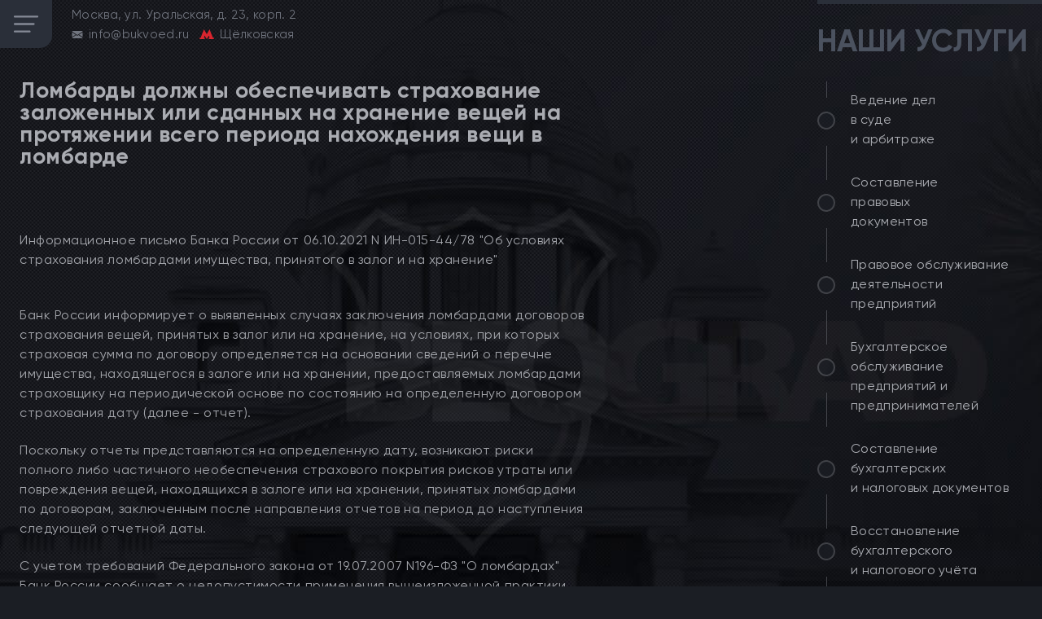

--- FILE ---
content_type: text/html; charset=UTF-8
request_url: https://bukvoed.ru/lombardy-dolzhny-obespechivat-strahovanie-zalozhennyh-ili-sdannyh-na-hranenie-veschey-na-protyazhenii-vsego-perioda-nahozhdeniya-veschi-v-lombarde/
body_size: 20419
content:
<!DOCTYPE html>
<html class="webp" lang="ru-RU">
<head>
    <meta charset="UTF-8" >
    <meta name="viewport" content="width=device-width, initial-scale=1">
    <meta name="format-detection" content="telephone=no">
    
    <meta name='robots' content='index, follow, max-image-preview:large, max-snippet:-1, max-video-preview:-1' />
	<style>img:is([sizes="auto" i], [sizes^="auto," i]) { contain-intrinsic-size: 3000px 1500px }</style>
	<script type="text/javascript"> //<![CDATA[
				ajaxurl = "https://bukvoed.ru/wp-admin/admin-ajax.php";
			//]]></script>
	<!-- This site is optimized with the Yoast SEO plugin v24.9 - https://yoast.com/wordpress/plugins/seo/ -->
	<title>Ломбарды должны обеспечивать страхование заложенных или сданных на хранение вещей на протяжении всего периода нахождения вещи в ломбарде - БЕЛГРАД</title>
	<link rel="canonical" href="https://bukvoed.ru/lombardy-dolzhny-obespechivat-strahovanie-zalozhennyh-ili-sdannyh-na-hranenie-veschey-na-protyazhenii-vsego-perioda-nahozhdeniya-veschi-v-lombarde/" />
	<meta property="og:locale" content="ru_RU" />
	<meta property="og:type" content="article" />
	<meta property="og:title" content="Ломбарды должны обеспечивать страхование заложенных или сданных на хранение вещей на протяжении всего периода нахождения вещи в ломбарде - БЕЛГРАД" />
	<meta property="og:description" content="  Информационное письмо Банка России от 06.10.2021 N ИН-015-44/78 &#171;Об" />
	<meta property="og:url" content="https://bukvoed.ru/lombardy-dolzhny-obespechivat-strahovanie-zalozhennyh-ili-sdannyh-na-hranenie-veschey-na-protyazhenii-vsego-perioda-nahozhdeniya-veschi-v-lombarde/" />
	<meta property="og:site_name" content="БЕЛГРАД" />
	<meta property="article:publisher" content="https://www.facebook.com/101715765660362" />
	<meta property="article:published_time" content="2021-10-08T15:18:35+00:00" />
	<meta name="author" content="admin" />
	<meta name="twitter:card" content="summary_large_image" />
	<meta name="twitter:creator" content="@BukvoedRu" />
	<meta name="twitter:site" content="@BukvoedRu" />
	<meta name="twitter:label1" content="Написано автором" />
	<meta name="twitter:data1" content="admin" />
	<script type="application/ld+json" class="yoast-schema-graph">{"@context":"https://schema.org","@graph":[{"@type":"NewsArticle","@id":"https://bukvoed.ru/lombardy-dolzhny-obespechivat-strahovanie-zalozhennyh-ili-sdannyh-na-hranenie-veschey-na-protyazhenii-vsego-perioda-nahozhdeniya-veschi-v-lombarde/#article","isPartOf":{"@id":"https://bukvoed.ru/lombardy-dolzhny-obespechivat-strahovanie-zalozhennyh-ili-sdannyh-na-hranenie-veschey-na-protyazhenii-vsego-perioda-nahozhdeniya-veschi-v-lombarde/"},"author":{"name":"admin","@id":"https://bukvoed.ru/#/schema/person/6de8e2602d2eb1d23bf567e527d4a260"},"headline":"Ломбарды должны обеспечивать страхование заложенных или сданных на хранение вещей на протяжении всего периода нахождения вещи в ломбарде","datePublished":"2021-10-08T15:18:35+00:00","mainEntityOfPage":{"@id":"https://bukvoed.ru/lombardy-dolzhny-obespechivat-strahovanie-zalozhennyh-ili-sdannyh-na-hranenie-veschey-na-protyazhenii-vsego-perioda-nahozhdeniya-veschi-v-lombarde/"},"wordCount":186,"publisher":{"@id":"https://bukvoed.ru/#organization"},"articleSection":["Новости"],"inLanguage":"ru-RU"},{"@type":"WebPage","@id":"https://bukvoed.ru/lombardy-dolzhny-obespechivat-strahovanie-zalozhennyh-ili-sdannyh-na-hranenie-veschey-na-protyazhenii-vsego-perioda-nahozhdeniya-veschi-v-lombarde/","url":"https://bukvoed.ru/lombardy-dolzhny-obespechivat-strahovanie-zalozhennyh-ili-sdannyh-na-hranenie-veschey-na-protyazhenii-vsego-perioda-nahozhdeniya-veschi-v-lombarde/","name":"Ломбарды должны обеспечивать страхование заложенных или сданных на хранение вещей на протяжении всего периода нахождения вещи в ломбарде - БЕЛГРАД","isPartOf":{"@id":"https://bukvoed.ru/#website"},"datePublished":"2021-10-08T15:18:35+00:00","breadcrumb":{"@id":"https://bukvoed.ru/lombardy-dolzhny-obespechivat-strahovanie-zalozhennyh-ili-sdannyh-na-hranenie-veschey-na-protyazhenii-vsego-perioda-nahozhdeniya-veschi-v-lombarde/#breadcrumb"},"inLanguage":"ru-RU","potentialAction":[{"@type":"ReadAction","target":["https://bukvoed.ru/lombardy-dolzhny-obespechivat-strahovanie-zalozhennyh-ili-sdannyh-na-hranenie-veschey-na-protyazhenii-vsego-perioda-nahozhdeniya-veschi-v-lombarde/"]}]},{"@type":"BreadcrumbList","@id":"https://bukvoed.ru/lombardy-dolzhny-obespechivat-strahovanie-zalozhennyh-ili-sdannyh-na-hranenie-veschey-na-protyazhenii-vsego-perioda-nahozhdeniya-veschi-v-lombarde/#breadcrumb","itemListElement":[{"@type":"ListItem","position":1,"name":"BEOGRAD","item":"https://bukvoed.ru/"},{"@type":"ListItem","position":2,"name":"Ломбарды должны обеспечивать страхование заложенных или сданных на хранение вещей на протяжении всего периода нахождения вещи в ломбарде"}]},{"@type":"WebSite","@id":"https://bukvoed.ru/#website","url":"https://bukvoed.ru/","name":"БЕЛГРАД","description":"","publisher":{"@id":"https://bukvoed.ru/#organization"},"potentialAction":[{"@type":"SearchAction","target":{"@type":"EntryPoint","urlTemplate":"https://bukvoed.ru/?s={search_term_string}"},"query-input":{"@type":"PropertyValueSpecification","valueRequired":true,"valueName":"search_term_string"}}],"inLanguage":"ru-RU"},{"@type":"Organization","@id":"https://bukvoed.ru/#organization","name":"Юридическое бюро «БЕЛГРАД»","url":"https://bukvoed.ru/","logo":{"@type":"ImageObject","inLanguage":"ru-RU","@id":"https://bukvoed.ru/#/schema/logo/image/","url":"https://bukvoed.ru/wp-content/uploads/2021/10/BEOGRAD-logo-150.jpg","contentUrl":"https://bukvoed.ru/wp-content/uploads/2021/10/BEOGRAD-logo-150.jpg","width":150,"height":80,"caption":"Юридическое бюро «БЕЛГРАД»"},"image":{"@id":"https://bukvoed.ru/#/schema/logo/image/"},"sameAs":["https://www.facebook.com/101715765660362","https://x.com/BukvoedRu","https://www.instagram.com/bukvoedru"]},{"@type":"Person","@id":"https://bukvoed.ru/#/schema/person/6de8e2602d2eb1d23bf567e527d4a260","name":"admin","image":{"@type":"ImageObject","inLanguage":"ru-RU","@id":"https://bukvoed.ru/#/schema/person/image/","url":"https://secure.gravatar.com/avatar/a8e3327cdfc471f231840e7758c736b23da9f3b9e5920e01888eeab48ce9943c?s=96&d=mm&r=g","contentUrl":"https://secure.gravatar.com/avatar/a8e3327cdfc471f231840e7758c736b23da9f3b9e5920e01888eeab48ce9943c?s=96&d=mm&r=g","caption":"admin"},"sameAs":["https://bukvoed.ru"],"url":"https://bukvoed.ru/author/admin/"}]}</script>
	<!-- / Yoast SEO plugin. -->


<style id='classic-theme-styles-inline-css' type='text/css'>
/*! This file is auto-generated */
.wp-block-button__link{color:#fff;background-color:#32373c;border-radius:9999px;box-shadow:none;text-decoration:none;padding:calc(.667em + 2px) calc(1.333em + 2px);font-size:1.125em}.wp-block-file__button{background:#32373c;color:#fff;text-decoration:none}
</style>
<style id='global-styles-inline-css' type='text/css'>
:root{--wp--preset--aspect-ratio--square: 1;--wp--preset--aspect-ratio--4-3: 4/3;--wp--preset--aspect-ratio--3-4: 3/4;--wp--preset--aspect-ratio--3-2: 3/2;--wp--preset--aspect-ratio--2-3: 2/3;--wp--preset--aspect-ratio--16-9: 16/9;--wp--preset--aspect-ratio--9-16: 9/16;--wp--preset--color--black: #000000;--wp--preset--color--cyan-bluish-gray: #abb8c3;--wp--preset--color--white: #ffffff;--wp--preset--color--pale-pink: #f78da7;--wp--preset--color--vivid-red: #cf2e2e;--wp--preset--color--luminous-vivid-orange: #ff6900;--wp--preset--color--luminous-vivid-amber: #fcb900;--wp--preset--color--light-green-cyan: #7bdcb5;--wp--preset--color--vivid-green-cyan: #00d084;--wp--preset--color--pale-cyan-blue: #8ed1fc;--wp--preset--color--vivid-cyan-blue: #0693e3;--wp--preset--color--vivid-purple: #9b51e0;--wp--preset--gradient--vivid-cyan-blue-to-vivid-purple: linear-gradient(135deg,rgba(6,147,227,1) 0%,rgb(155,81,224) 100%);--wp--preset--gradient--light-green-cyan-to-vivid-green-cyan: linear-gradient(135deg,rgb(122,220,180) 0%,rgb(0,208,130) 100%);--wp--preset--gradient--luminous-vivid-amber-to-luminous-vivid-orange: linear-gradient(135deg,rgba(252,185,0,1) 0%,rgba(255,105,0,1) 100%);--wp--preset--gradient--luminous-vivid-orange-to-vivid-red: linear-gradient(135deg,rgba(255,105,0,1) 0%,rgb(207,46,46) 100%);--wp--preset--gradient--very-light-gray-to-cyan-bluish-gray: linear-gradient(135deg,rgb(238,238,238) 0%,rgb(169,184,195) 100%);--wp--preset--gradient--cool-to-warm-spectrum: linear-gradient(135deg,rgb(74,234,220) 0%,rgb(151,120,209) 20%,rgb(207,42,186) 40%,rgb(238,44,130) 60%,rgb(251,105,98) 80%,rgb(254,248,76) 100%);--wp--preset--gradient--blush-light-purple: linear-gradient(135deg,rgb(255,206,236) 0%,rgb(152,150,240) 100%);--wp--preset--gradient--blush-bordeaux: linear-gradient(135deg,rgb(254,205,165) 0%,rgb(254,45,45) 50%,rgb(107,0,62) 100%);--wp--preset--gradient--luminous-dusk: linear-gradient(135deg,rgb(255,203,112) 0%,rgb(199,81,192) 50%,rgb(65,88,208) 100%);--wp--preset--gradient--pale-ocean: linear-gradient(135deg,rgb(255,245,203) 0%,rgb(182,227,212) 50%,rgb(51,167,181) 100%);--wp--preset--gradient--electric-grass: linear-gradient(135deg,rgb(202,248,128) 0%,rgb(113,206,126) 100%);--wp--preset--gradient--midnight: linear-gradient(135deg,rgb(2,3,129) 0%,rgb(40,116,252) 100%);--wp--preset--font-size--small: 13px;--wp--preset--font-size--medium: 20px;--wp--preset--font-size--large: 36px;--wp--preset--font-size--x-large: 42px;--wp--preset--spacing--20: 0.44rem;--wp--preset--spacing--30: 0.67rem;--wp--preset--spacing--40: 1rem;--wp--preset--spacing--50: 1.5rem;--wp--preset--spacing--60: 2.25rem;--wp--preset--spacing--70: 3.38rem;--wp--preset--spacing--80: 5.06rem;--wp--preset--shadow--natural: 6px 6px 9px rgba(0, 0, 0, 0.2);--wp--preset--shadow--deep: 12px 12px 50px rgba(0, 0, 0, 0.4);--wp--preset--shadow--sharp: 6px 6px 0px rgba(0, 0, 0, 0.2);--wp--preset--shadow--outlined: 6px 6px 0px -3px rgba(255, 255, 255, 1), 6px 6px rgba(0, 0, 0, 1);--wp--preset--shadow--crisp: 6px 6px 0px rgba(0, 0, 0, 1);}:where(.is-layout-flex){gap: 0.5em;}:where(.is-layout-grid){gap: 0.5em;}body .is-layout-flex{display: flex;}.is-layout-flex{flex-wrap: wrap;align-items: center;}.is-layout-flex > :is(*, div){margin: 0;}body .is-layout-grid{display: grid;}.is-layout-grid > :is(*, div){margin: 0;}:where(.wp-block-columns.is-layout-flex){gap: 2em;}:where(.wp-block-columns.is-layout-grid){gap: 2em;}:where(.wp-block-post-template.is-layout-flex){gap: 1.25em;}:where(.wp-block-post-template.is-layout-grid){gap: 1.25em;}.has-black-color{color: var(--wp--preset--color--black) !important;}.has-cyan-bluish-gray-color{color: var(--wp--preset--color--cyan-bluish-gray) !important;}.has-white-color{color: var(--wp--preset--color--white) !important;}.has-pale-pink-color{color: var(--wp--preset--color--pale-pink) !important;}.has-vivid-red-color{color: var(--wp--preset--color--vivid-red) !important;}.has-luminous-vivid-orange-color{color: var(--wp--preset--color--luminous-vivid-orange) !important;}.has-luminous-vivid-amber-color{color: var(--wp--preset--color--luminous-vivid-amber) !important;}.has-light-green-cyan-color{color: var(--wp--preset--color--light-green-cyan) !important;}.has-vivid-green-cyan-color{color: var(--wp--preset--color--vivid-green-cyan) !important;}.has-pale-cyan-blue-color{color: var(--wp--preset--color--pale-cyan-blue) !important;}.has-vivid-cyan-blue-color{color: var(--wp--preset--color--vivid-cyan-blue) !important;}.has-vivid-purple-color{color: var(--wp--preset--color--vivid-purple) !important;}.has-black-background-color{background-color: var(--wp--preset--color--black) !important;}.has-cyan-bluish-gray-background-color{background-color: var(--wp--preset--color--cyan-bluish-gray) !important;}.has-white-background-color{background-color: var(--wp--preset--color--white) !important;}.has-pale-pink-background-color{background-color: var(--wp--preset--color--pale-pink) !important;}.has-vivid-red-background-color{background-color: var(--wp--preset--color--vivid-red) !important;}.has-luminous-vivid-orange-background-color{background-color: var(--wp--preset--color--luminous-vivid-orange) !important;}.has-luminous-vivid-amber-background-color{background-color: var(--wp--preset--color--luminous-vivid-amber) !important;}.has-light-green-cyan-background-color{background-color: var(--wp--preset--color--light-green-cyan) !important;}.has-vivid-green-cyan-background-color{background-color: var(--wp--preset--color--vivid-green-cyan) !important;}.has-pale-cyan-blue-background-color{background-color: var(--wp--preset--color--pale-cyan-blue) !important;}.has-vivid-cyan-blue-background-color{background-color: var(--wp--preset--color--vivid-cyan-blue) !important;}.has-vivid-purple-background-color{background-color: var(--wp--preset--color--vivid-purple) !important;}.has-black-border-color{border-color: var(--wp--preset--color--black) !important;}.has-cyan-bluish-gray-border-color{border-color: var(--wp--preset--color--cyan-bluish-gray) !important;}.has-white-border-color{border-color: var(--wp--preset--color--white) !important;}.has-pale-pink-border-color{border-color: var(--wp--preset--color--pale-pink) !important;}.has-vivid-red-border-color{border-color: var(--wp--preset--color--vivid-red) !important;}.has-luminous-vivid-orange-border-color{border-color: var(--wp--preset--color--luminous-vivid-orange) !important;}.has-luminous-vivid-amber-border-color{border-color: var(--wp--preset--color--luminous-vivid-amber) !important;}.has-light-green-cyan-border-color{border-color: var(--wp--preset--color--light-green-cyan) !important;}.has-vivid-green-cyan-border-color{border-color: var(--wp--preset--color--vivid-green-cyan) !important;}.has-pale-cyan-blue-border-color{border-color: var(--wp--preset--color--pale-cyan-blue) !important;}.has-vivid-cyan-blue-border-color{border-color: var(--wp--preset--color--vivid-cyan-blue) !important;}.has-vivid-purple-border-color{border-color: var(--wp--preset--color--vivid-purple) !important;}.has-vivid-cyan-blue-to-vivid-purple-gradient-background{background: var(--wp--preset--gradient--vivid-cyan-blue-to-vivid-purple) !important;}.has-light-green-cyan-to-vivid-green-cyan-gradient-background{background: var(--wp--preset--gradient--light-green-cyan-to-vivid-green-cyan) !important;}.has-luminous-vivid-amber-to-luminous-vivid-orange-gradient-background{background: var(--wp--preset--gradient--luminous-vivid-amber-to-luminous-vivid-orange) !important;}.has-luminous-vivid-orange-to-vivid-red-gradient-background{background: var(--wp--preset--gradient--luminous-vivid-orange-to-vivid-red) !important;}.has-very-light-gray-to-cyan-bluish-gray-gradient-background{background: var(--wp--preset--gradient--very-light-gray-to-cyan-bluish-gray) !important;}.has-cool-to-warm-spectrum-gradient-background{background: var(--wp--preset--gradient--cool-to-warm-spectrum) !important;}.has-blush-light-purple-gradient-background{background: var(--wp--preset--gradient--blush-light-purple) !important;}.has-blush-bordeaux-gradient-background{background: var(--wp--preset--gradient--blush-bordeaux) !important;}.has-luminous-dusk-gradient-background{background: var(--wp--preset--gradient--luminous-dusk) !important;}.has-pale-ocean-gradient-background{background: var(--wp--preset--gradient--pale-ocean) !important;}.has-electric-grass-gradient-background{background: var(--wp--preset--gradient--electric-grass) !important;}.has-midnight-gradient-background{background: var(--wp--preset--gradient--midnight) !important;}.has-small-font-size{font-size: var(--wp--preset--font-size--small) !important;}.has-medium-font-size{font-size: var(--wp--preset--font-size--medium) !important;}.has-large-font-size{font-size: var(--wp--preset--font-size--large) !important;}.has-x-large-font-size{font-size: var(--wp--preset--font-size--x-large) !important;}
:where(.wp-block-post-template.is-layout-flex){gap: 1.25em;}:where(.wp-block-post-template.is-layout-grid){gap: 1.25em;}
:where(.wp-block-columns.is-layout-flex){gap: 2em;}:where(.wp-block-columns.is-layout-grid){gap: 2em;}
:root :where(.wp-block-pullquote){font-size: 1.5em;line-height: 1.6;}
</style>
<link rel="amphtml" href="https://bukvoed.ru/lombardy-dolzhny-obespechivat-strahovanie-zalozhennyh-ili-sdannyh-na-hranenie-veschey-na-protyazhenii-vsego-perioda-nahozhdeniya-veschi-v-lombarde/?amp=1">		<style type="text/css" id="wp-custom-css">
			.footer {
	padding: 1em 0;
}		</style>
		    
<script type="text/javascript">
	
		function checkSupport() {
    var html = document.documentElement,
        WebP = new Image();

    WebP.onload = WebP.onerror = function() {
        isSupported = (WebP.height === 2);

        if (isSupported) {
            if (html.className.indexOf('no-webp') >= 0)
                html.className = html.className.replace(/\bno-webp\b/, 'webp');
            else html.className += ' webp';
        }
      //  fn(isSupported);
    };
    WebP.src = '[data-uri]';
}
	
	
	</script>
	
	
	<style>

.footer{padding:1em 0;}
/*! CSS Used from: https://unpkg.com/swiper/swiper-bundle.min.css?ver=5.8 ; media=all */
@media all{
.swiper-wrapper{position:relative;width:100%;height:100%;z-index:1;display:flex;transition-property:transform;box-sizing:content-box;}
.swiper-wrapper{transform:translate3d(0px,0,0);}
.swiper-slide{flex-shrink:0;width:100%;height:100%;position:relative;transition-property:transform;}
.swiper-pagination-bullets.swiper-pagination-horizontal{bottom:10px;left:0;width:100%;}
.swiper-pagination-bullet{width:8px;height:8px;display:inline-block;border-radius:50%;background:#000;opacity:.2;}
.swiper-pagination-clickable .swiper-pagination-bullet{cursor:pointer;}
.swiper-pagination-bullet-active{opacity:1;background:var(--swiper-pagination-color,var(--swiper-theme-color));}
.swiper-pagination-horizontal.swiper-pagination-bullets .swiper-pagination-bullet{margin:0 4px;}
}
/*! CSS Used from: https://bukvoed.ru/wp-content/themes/bukvoed/styles/styles.min.css?cache=766rew54345&ver=5.8 ; media=all */
@media all{
body{margin:0;}
main{display:block;}
h1{font-size:2em;margin:.67em 0;}
a{background-color:transparent;}
img{border-style:none;}
button{font-family:inherit;font-size:100%;line-height:1.15;margin:0;}
button{overflow:visible;}
button{text-transform:none;}
button,[type=button]{-webkit-appearance:button;}
button::-moz-focus-inner,[type=button]::-moz-focus-inner{border-style:none;padding:0;}
button:-moz-focusring,[type=button]:-moz-focusring{outline:1px dotted ButtonText;}
*,::before,::after{-webkit-box-sizing:inherit;box-sizing:inherit;}
body{margin:0;background-color:#1b1e24;color:#aaacb2;font-family:"Gilroy", Arial, sans-serif;font-size:18px;font-weight:400;position:relative;line-height:18px;letter-spacing:.03em;height:100%;background-size:cover;}
h1,h2{margin:0;padding:0;}
p{margin:0;padding:0;}
ul{margin:0;padding:0;list-style-type:none;}
a{display:inline-block;text-decoration:none;color:inherit;-webkit-transition:all .3s ease-in-out;-o-transition:all .3s ease-in-out;transition:all .3s ease-in-out;}
a *{-webkit-transition:all .3s ease-in-out;-o-transition:all .3s ease-in-out;transition:all .3s ease-in-out;}
a:hover,a:focus{color:#fff;}
a:hover *,a:focus *{color:#fff;}
img{max-width:100%;}
picture *{-o-object-fit:cover;object-fit:cover;}
main{width:100%;min-height:100%;min-width:100%;overflow:hidden;position:relative;background-position:left top;background-size:cover;background-repeat:no-repeat;}
main.main .container{}
.container{width:100%;height:100%;max-width:1920px;min-height:100vh;margin:0 auto;z-index:0;position:relative;background-size:contain;background-position:67% bottom;background-repeat:no-repeat;padding-bottom:50px;}
.header{position:absolute;top:0;left:0;padding-left:47px;padding-top:22px;}
.header-mobile{display:none;}
.header__icon{display:none;}
.header__wrapper{z-index:7;max-width:385px;}
@media (max-width: 1480px){
main.main .header__wrapper .header__call{display:block;margin-top:300px;}
.header__wrapper .header__call{display:none;}
}
.header__logo{width:56px;height:69px;}
.header__logo *{width:56px;height:69px;}
.header__top{position:relative;z-index:7;}
.header__top *{color:#70747e;}
.header__top,.header__row,.header__col{display:-webkit-box;display:-ms-flexbox;display:flex;}
.header__col{display:-webkit-box;display:-ms-flexbox;display:flex;-webkit-box-align:center;-ms-flex-align:center;align-items:center;margin-right:17px;}
.header__one,.header__two{margin-top:11px;}
.header__logo{margin-right:47px;}
.header__one{margin-right:28px;}
.header__row{padding-bottom:10px;}
.header__row svg{margin-right:7px;}
.header__mail{fill:#70747e;}
.header__nav{position:relative;padding-top:128px;padding-left:17px;max-width:210px;z-index:7;}
.header__nav ul{position:relative;}
.header__nav ul::before{content:'';position:absolute;top:-4px;left:-65px;width:13px;height:380px;border-top-right-radius:15px;border-bottom-right-radius:15px;background-color:#2a2f39;opacity:.6;}
.header__nav::before{content:'';position:absolute;top:16px;left:28px;width:1px;height:96px;background-color:#66686e;opacity:.6;}
.header__nav::after{content:'';position:absolute;bottom:-45px;left:28px;width:1px;height:57px;background-color:#66686e;opacity:.6;}
.header__nav *{color:#aaacb2;font-size:21px;-webkit-transition:font-weight .3s ease-in-out;-o-transition:font-weight .3s ease-in-out;transition:font-weight .3s ease-in-out;}
.header__nav li{position:relative;}
.header__nav li::before{content:'';position:absolute;top:9px;left:27px;width:24px;height:1px;background-color:transparent;-webkit-transition:background-color .3s ease-in-out;-o-transition:background-color .3s ease-in-out;transition:background-color .3s ease-in-out;}
.header__nav li a::after{content:'';position:absolute;top:7px;left:7px;width:8px;height:8px;background-color:transparent;border-radius:50%;-webkit-transition:background-color .3s ease-in-out;-o-transition:background-color .3s ease-in-out;transition:background-color .3s ease-in-out;}
.header__nav li.current-menu-item::before,.menu-head li.current-menu-item::before,.header__nav li:hover::before,.header__nav li:focus::before{background-color:#66686e;opacity:.6;}
.header__nav li.current-menu-item *,.menu-head li.current-menu-item *,.header__nav li:hover *,.header__nav li:focus *{font-weight:500;}
.header__nav li.current-menu-item a::after,.menu-head li.current-menu-item a::after,.header__nav li:hover a::after,.header__nav li:focus a::after{background-color:#c81818;}
.header__nav a{position:relative;padding-left:57px;margin-bottom:32px;}
.header__nav a::before{content:'';position:absolute;top:0;left:0;width:22px;height:22px;background-color:#1d2027;border:2px solid #66686e;border-radius:50%;opacity:.6;}
.header-call{position:relative;padding-top:50px;margin-left:-8px;z-index:7;max-width:378px;}
.header-call *{letter-spacing:0;}
.header-call__item{cursor:pointer;display:-webkit-box;display:-ms-flexbox;display:flex;-webkit-box-align:center;-ms-flex-align:center;align-items:center;margin-bottom:8px;max-width:378px;}
.header-call__left{width:87px;height:87px;position:relative;}
.header-call__left svg{position:absolute;top:50%;left:50%;-webkit-transform:translate(-50%, -50%);-ms-transform:translate(-50%, -50%);transform:translate(-50%, -50%);}
.header-call__img{width:87px;height:87px;margin-right:10px;}
.header-call__img *{width:87px;height:87px;}
@media (max-width: 1750px){
.header-call__img *{width:70px;height:70px;}
.header-call__img{width:70px;height:70px;}
.header-call__left{width:70px;height:70px;position:relative;}
}
.header-call__icon--1{fill:#fff;}
.header-call__icon--2{fill:#c81818;}
.header-call__right *{color:#8b909c;font-size:20px;font-weight:500;}
.header-call__right p{color:#c81818;font-weight:400;font-size:18px;padding-bottom:6px;}
@media (max-width: 1750px){
.header-call__right *{font-size:18px;}
.header-call__right p{font-size:16px;}
}
.header-call2{position:relative;margin-top:-3px;padding-left:19px;}
.header-call2::before{content:'';position:absolute;top:-14px;left:62px;width:1px;height:16px;background-color:#66686e;opacity:.6;}
.header-call2::after{content:'';position:absolute;bottom:-16px;left:62px;width:1px;height:17px;background-color:#66686e;opacity:.6;}
.footer{bottom:0;width:100%;background-color:#13151a;z-index:10;position:absolute;padding:0px;}
.footer a{-webkit-transition:opacity .3s ease-in-out;-o-transition:opacity .3s ease-in-out;transition:opacity .3s ease-in-out;}
.footer a:hover,.footer a:focus{opacity:.8;}
.footer a:hover *,.footer a:focus *{color:#76787d;}
.footer__wrapper{position:relative;display:-webkit-box;display:-ms-flexbox;display:flex;-webkit-box-align:center;-ms-flex-align:center;align-items:center;-webkit-box-pack:justify;-ms-flex-pack:justify;justify-content:space-between;padding-left:55px;height:50px;min-height:50px;max-width:1920px;margin:0 auto;}
.footer *{font-size:12px;line-height:12px;color:#76787d;}
.footer__item,.footer__three{display:-webkit-box;display:-ms-flexbox;display:flex;-webkit-box-align:center;-ms-flex-align:center;align-items:center;}
.footer__item--2{margin-left:10px;width:285px;display:-webkit-box;display:-ms-flexbox;display:flex;-webkit-box-pack:justify;-ms-flex-pack:justify;justify-content:space-between;-webkit-box-align:center;-ms-flex-align:center;align-items:center;}
.footer__item--3{margin-left:10px;width:598px;}
.footer__one,.footer__two,.footer__three{margin-right:38px;}
.footer__one{width:81px;height:39px;}
.footer__one *{width:81px;height:39px;}
.footer__two{width:113px;height:23px;}
.footer__two *{width:113px;height:23px;}
.footer__three svg:nth-child(1){margin-right:5px;}
.footer__four{max-width:350px;}
.footer__five,.footer__six{display:-webkit-box;display:-ms-flexbox;display:flex;-webkit-box-orient:vertical;-webkit-box-direction:normal;-ms-flex-direction:column;flex-direction:column;-webkit-box-pack:center;-ms-flex-pack:center;justify-content:center;-webkit-box-align:center;-ms-flex-align:center;align-items:center;}
.footer__five-img,.footer__five-img *{width:98px;height:22px;}
.footer__six{width:113px;}
.footer__nine{display:-webkit-box;display:-ms-flexbox;display:flex;-webkit-box-align:center;-ms-flex-align:center;align-items:center;-webkit-box-pack:center;-ms-flex-pack:center;justify-content:center;height:100%;width:403px;position:absolute;right:0;top:0;}
.footer__col{display:-webkit-box;display:-ms-flexbox;display:flex;}
.footer__copy{display:none;border-top:1px solid #3a3d43;padding-left:15px;padding-top:6px;padding-bottom:9px;}
.footer__copy *{letter-spacing:.01em;color:#76787d;}
.menu{position:absolute;top:0;right:0;width:424px;height:100%;}
.menu__wrapper{height:100%;padding-left:10px;padding-top:35px;z-index:7;}
.menu *{font-size:19px;line-height:25px;color:#aaacb2;}
.menu__title{position:relative;padding-left:7px;z-index:4;}
.menu__title *{font-size:39px;line-height:39px;color:#4b525f;letter-spacing:0;text-transform:uppercase;}
.menu__title::before{content:'';position:absolute;top:-35px;right:0;width:100%;height:5px;background-color:#2a2f39;}
.menu ul{position:relative;padding-top:53px;}
.menu ul::before{content:'';position:absolute;top:30px;left:11px;width:1px;height:20px;background-color:#66686e;opacity:.6;}
.menu ul::after{content:'';position:absolute;bottom:-208px;left:11px;width:1px;height:213px;background-color:#66686e;opacity:.6;}
.menu ul li{position:relative;}
.menu ul li::before{content:'';position:absolute;top:25px;left:27px;width:22px;height:1px;background-color:transparent;-webkit-transition:background-color .3s ease-in-out;-o-transition:background-color .3s ease-in-out;transition:background-color .3s ease-in-out;}
.menu ul li::after{content:'';position:absolute;top:57px;left:11px;width:1px;height:39px;background-color:#66686e;opacity:.6;}
.menu ul li a::after{content:'';position:absolute;top:23px;left:7px;width:8px;height:8px;background-color:transparent;border-radius:50%;-webkit-transition:background-color .3s ease-in-out;-o-transition:background-color .3s ease-in-out;transition:background-color .3s ease-in-out;}
.menu ul li *{-webkit-transition:font-weight .3s ease-in-out;-o-transition:font-weight .3s ease-in-out;transition:font-weight .3s ease-in-out;}
.menu ul li:hover::before,.menu ul li:focus::before{background-color:#66686e;opacity:.6;}
.menu ul li:hover *,.menu ul li:focus *{font-weight:500;}
.menu ul li:hover a::after,.menu ul li:focus a::after{background-color:#c81818;}
.menu ul a{position:relative;padding-left:52px;margin-bottom:51px;}
.menu ul a::before{content:'';position:absolute;top:16px;left:0;width:22px;height:22px;background-color:#1d2027;border:2px solid #5c5e64;border-radius:50%;opacity:.6;}
.menu-slider{position:absolute;bottom:50px;right:0;width:calc(100% - 22px);height:175px;cursor:pointer;}
.menu-slider *{letter-spacing:0;color:#dadada;}
.menu-slider__slide{position:relative;border-top-left-radius:20px;border-bottom-right-radius:20px;}
.menu-slider__bg1{position:absolute;top:0;right:0;bottom:0;left:0;height:100%;width:100%;z-index:1;border-top-left-radius:20px;border-bottom-right-radius:20px;}
.menu-slider__bg1 *{height:100%;width:100%;border-top-left-radius:20px;border-bottom-right-radius:20px;}
.menu-slider__bg2{position:absolute;top:0;right:0;bottom:0;left:0;height:100%;width:100%;z-index:2;border-top-left-radius:20px;border-bottom-right-radius:20px;}
.menu-slider__name,.menu-slider__price{position:relative;z-index:3;}
.menu-slider__name{padding-top:20px;padding-left:28px;}
.menu-slider__name *{font-size:24px;line-height:27px;}
.menu-slider__name p:nth-child(2){font-size:26px;line-height:26px;font-weight:500;}
.menu-slider__price{position:relative;margin-top:34px;padding-left:28px;}
.menu-slider__price *{font-size:30px;line-height:30px;}
.menu-slider__price::before{content:'';position:absolute;top:-14px;left:29px;width:130px;height:1px;background-color:#c81818;}
.menu-slider__nav{display:-webkit-box;display:-ms-flexbox;display:flex;-webkit-box-align:center;-ms-flex-align:center;align-items:center;position:absolute;right:20px;bottom:5px;z-index:5;}
.menu-slider__pagination{width:40px;font-size:10px;display:-webkit-box;display:-ms-flexbox;display:flex;-webkit-box-align:center;-ms-flex-align:center;align-items:center;}
@media (max-width: 414px){
.menu-slider__pagination{margin:0 20px 10px 0;}
}
.menu-slider__pagination *{width:8px;height:8px;flex:0 0 auto;background-color:#fff;opacity:1;}
.menu-slider__pagination *:not(:last-child){margin-right:8px;}
.swiper-pagination-bullet.swiper-pagination-bullet-active{background-color:#d30e0e;}
.menu-slider__buttons{display:-webkit-box;display:-ms-flexbox;display:none;margin-right:15px;}
.menu-slider__buttons *{width:10px;height:10px;-webkit-box-flex:0;-ms-flex:0 0 auto;flex:0 0 auto;border-radius:50%;}
.menu-slider__buttons *:not(:last-child){margin-right:10px;}
.menu-slider__buttons .menu-slider__prev{background-color:#d30e0e;}
.menu-slider__buttons .menu-slider__next{background-color:#ddd;}
.hero{top:0;left:0;padding-left:46px;width:100%;}
.hero__wrapper{width:100%;z-index:0;}
.hero__logo{position:relative;z-index:2;width:691px;padding-top:218px;margin-left:282px;}
.hero__logo::before{content:'';position:absolute;top:0;right:0;width:350px;height:1px;background-color:#42454b;}
.hero__logo *{text-align:right;}
.hero__icon{position:absolute;left:0;top:218px;width:319px;height:389px;z-index:3;}
.hero__icon *{width:319px;height:389px;}
.hero__text1{padding-top:73px;padding-right:10px;}
.hero__text1 *{font-size:37px;font-weight:500;letter-spacing:0;color:#8b909c;}
.hero__text2{padding-bottom:31px;padding-right:24px;position:relative;z-index:4;}
.hero__text2 *{font-family:"Humnst777", Arial, sans-serif;font-size:158px;line-height:155px;letter-spacing:-1.3rem;color:#aaacb2;}
.hero__text2 span{color:#c81818;margin-left:2px;}
.hero__text3{position:relative;z-index:4;}
.hero__text3::before{content:'';position:absolute;top:-22px;right:11px;width:347px;height:1px;background-color:#42454b;}
.hero__text3 *{font-size:24px;color:#95979c;}
.hero-text{padding-top:163px;margin-left:397px;position:relative;z-index:2;}
.hero-text__wrapper{display:-webkit-box;display:-ms-flexbox;display:flex;}
.hero-text__icon{-webkit-transition:opacity .3s ease-in-out;-o-transition:opacity .3s ease-in-out;transition:opacity .3s ease-in-out;}
.hero-text__icon:hover,.hero-text__icon:focus{opacity:.8;}
.hero-text__item{-webkit-box-sizing:border-box;-moz-box-sizing:border-box;box-sizing:border-box;}
.hero-text__item{width:50%;}
.hero-text__item:nth-child(1){padding-right:33px;}
.hero-text__item:nth-child(1) .hero-text__icon{width:155px;height:30px;}
.hero-text__item:nth-child(1) .hero-text__icon *{width:155px;height:29px;}
.hero-text__item:nth-child(1) .hero-text__about{max-width:97%;}
@media (min-width: 1480px){
.container{background-position:67% 10px;}
.hero-text__item:nth-child(2){width:294px;}
.hero-text__item:nth-child(1){width:322px;}
}
.hero-text__item:nth-child(2) .hero-text__icon{width:185px;height:16px;}
.hero-text__item:nth-child(2) .hero-text__icon *{width:185px;height:16px;}
.hero-text__title{display:-webkit-box;display:-ms-flexbox;display:flex;-webkit-box-align:center;-ms-flex-align:center;align-items:center;min-height:39px;border-bottom:1px solid #3a3d43;margin-bottom:7px;}
.hero-text__title *{font-size:17px;line-height:17px;font-weight:500;color:#4b525f;}
.hero-text__title span{padding-right:5px;}
.hero-text__title-mobile span:nth-child(2){display:none;}
.hero-text__post{padding-bottom:13px;}
.hero-text__date *,.hero-text__about *{font-size:14px;line-height:17px;letter-spacing:0;}
.hero-text__date{padding-bottom:4px;}
.hero-text__date *{color:#5d5353;}
.hero-text__about *{color:#a66b6b;}
.hero-text__about p{overflow:hidden;display:-webkit-box;-webkit-line-clamp:3;-webkit-box-orient:vertical;}
@media (min-width: 750px){
.header-call__right p{white-space:nowrap;}
}
.hero-text__about{height:52px;overflow:hidden;}
.menu-slider{overflow:hidden;}
@media (max-width: 1480px){
.hero-text{position:absolute;bottom:50px;}
main{min-height:921px;}
.container{min-height:100vh;}
.container{background-position:50% bottom;}
.header{padding:0;}
.header__mail{width:14px;height:9px;}
.header__metro{width:18px;height:12px;}
.header__col{margin-right:12px;}
.header__icon{display:-webkit-box;display:-ms-flexbox;display:flex;-webkit-box-align:center;-ms-flex-align:center;align-items:center;-webkit-box-pack:center;-ms-flex-pack:center;justify-content:center;width:64px;height:59px;border-bottom-right-radius:15px;cursor:pointer;margin-right:24px;}
.header__icon svg{fill:#858a96;}
.header__logo,.header__two{display:none;}
.header__top *{font-size:15px;line-height:14px;letter-spacing:.02em;}
.header-mobile{display:none;position:absolute;left:0;top:0;}
.header__nav{display:none;padding-top:36px;padding-left:50px;}
.header__nav ul::before{top:0;left:-50px;width:13px;height:375px;}
.header__nav::before,.header__nav::after{display:none;}
.header__nav-mobile{display:block;}
.header-call{position:relative;margin-top:279px;max-width:180px;padding-left:19px;margin-top:13px;padding-top:0;}
main.main .header-call{padding-left:0px;}
.header-call::before{position:absolute;top:1px;left:43px;bottom:0;width:1px;height:43px;background-color:#66686e;opacity:.6;}
.header-call::after{content:'';position:absolute;bottom:-59px;left:43px;width:1px;height:44px;background-color:#66686e;opacity:.6;}
.header-call *{font-size:18px;line-height:19px;}
.header-call__item{-webkit-box-orient:vertical;-webkit-box-direction:normal;-ms-flex-direction:column;flex-direction:column;-webkit-box-align:start;-ms-flex-align:start;align-items:flex-start;margin:0 16px 13px 16px;}
.header-call__right{margin-top:-3px;padding-left:14px;}
.header-call__right p{padding-bottom:0;}
.header-call__right span{display:block;line-height:22px;}
.header-text{width:92%;min-height:260px;padding-left:63px;padding-top:21px;position:relative;z-index:10;}
.footer__wrapper{padding-left:15px;margin-top:0;}
.footer__one,.footer__two,.footer__three{margin-right:15px;}
.footer__one{width:66px;height:31px;}
.footer__one *{width:66px;height:31px;}
.footer__two{width:92px;height:18px;}
.footer__two *{width:92px;height:18px;}
.footer__three{padding-left:6px;}
.footer__five *{font-size:10px;line-height:10px;text-align:center;}
.footer__five{width:85px;height:18px;}
.footer__five *{width:85px;height:18px;}
.footer__col{display:none;}
.footer__nine{width:190px;}
.footer__nine *{letter-spacing:0;line-height:21px;}
.footer__item--2{margin-left:-12px;width:197px;}
.footer__item--3{display:-webkit-box;display:-ms-flexbox;display:flex;-webkit-box-pack:justify;-ms-flex-pack:justify;justify-content:space-between;margin-left:0;width:300px;}
.footer__col{-webkit-box-orient:vertical;-webkit-box-direction:normal;-ms-flex-direction:column;flex-direction:column;}
.footer__col *{width:88px;height:16px;}
.menu{width:286px;}
.menu__wrapper{padding-top:31px;}
.menu ul{padding-top:41px;}
.menu ul *{font-size:16px;line-height:24px;letter-spacing:.02em;}
.menu ul li{max-width:100%;}
.menu ul li::before{display:none;}
.menu ul li::after{top:68px;height:42px;}
.menu ul li a{padding-left:41px;margin-bottom:29px;}
.menu ul li a::before{top:26px;}
.menu ul li a::after{display:none;}
.menu ul li:nth-child(1){max-width:147px;}
.menu ul li:nth-child(2){max-width:147px;}
.menu ul li:nth-child(3){max-width:252px;}
.menu ul li:nth-child(4){max-width:274px;}
.menu ul li:nth-child(5){max-width:254px;}
.menu__title{padding-left:0;}
.menu__title *{font-size:38px;line-height:38px;}
.menu__title::before{top:-31px;}
.menu-slider{height:186px;overflow:hidden;}
.menu-slider__name{padding-top:15px;}
.menu-slider__name *{font-size:20px;line-height:33px;}
.menu-slider__name p:nth-child(2){padding-right:20px;font-size:24px;line-height:29px;}
.menu-slider__price{margin-top:19px;margin-bottom:20px;}
.menu-slider__price::before{top:-10px;}
.menu-slider__nav{right:10px;bottom:3px;}
.menu-slider__nav *{font-size:10px;line-height:10px;}
.hero{width:100%;padding-left:0;}
.hero__logo{margin-left:46px;padding-top:60px;width:385px;}
.hero__icon{top:103px;width:169px;height:214px;}
.hero__icon *{width:169px;height:214px;}
.hero__text{margin-left:0;}
.hero__text1{padding-top:76px;padding-right:0;}
.hero__text1 *{font-size:21px;line-height:21px;}
.hero__text2{padding-bottom:14px;margin-right:-3px;margin-top:-5px;}
.hero__text2 *{font-size:87px;line-height:87px;letter-spacing:-.7rem;}
.hero__text3{max-width:190px;margin-left:185px;}
.hero__text3 *{font-size:16px;line-height:16px;text-align:left;}
.hero__text3::before{top:-12px;right:-5px;width:194px;}
.hero-text{padding-left:30px;margin-top:430px;padding-top:0;width:calc(100% - 265px);background-color:rgba(19, 21, 26, .5);}
.hero-text__item:nth-child(1){width:48%;}
.hero-text__item:nth-child(2){width:52%;}
.hero-text__item:nth-child(1){padding-right:23px;}
.hero-text__item:nth-child(1) .hero-text__title span{padding-right:12px;}
.hero-text__item:nth-child(1) .hero-text__icon{width:128px;height:24px;}
.hero-text__item:nth-child(1) .hero-text__icon *{width:128px;height:24px;}
.hero-text__item:nth-child(2) .hero-text__title span{padding-right:3px;}
.hero-text__item:nth-child(2) .hero-text__icon{width:116px;height:10px;}
.hero-text__item:nth-child(2) .hero-text__icon *{width:116px;height:10px;}
.hero-text__title{margin-bottom:6px;}
.hero-text__title *{font-size:14px;line-height:14px;}
.hero-text__date{padding-bottom:1px;}
.hero-text__date *{font-size:12px;line-height:12px;}
.hero-text__about *{font-size:13px;line-height:17px;}
}
@media (max-width: 480px){
.header-call__right{max-width:35px;}
main.main .header-call{margin-top:150px!important;}
.header-call__right a span{display:none;}
}
.mobile-show{display:none;}
@media (max-width: 749px){
main,.container{min-height:100vh;}
.container{background-position:bottom right 30%;}
.container{min-height:100vh;}
.header__icon{width:38px;height:38px;}
.header__icon svg{width:16px;height:11px;}
.header__one{display:none;}
main.main .header-call{margin-top:193px;padding-left:0px;}
.header-call{padding-top:0;margin-left:15px;}
.header-call::before{top:-41px;left:26px;height:35px;background-color:#242830;opacity:.6;}
.header-call::after{bottom:-62px;left:26px;height:56px;background-color:#242830;opacity:.6;}
main.main .header-call__item:nth-child(1){margin-bottom:0;}
main.main .header-call__item:nth-child(2){margin-top:5px;}
.header-call__right{padding-left:7px;padding-top:5px;}
.header-call__right p,.header-call__right span{font-size:14px;line-height:14px;}
.header-call__right span{margin-top:8px;}
.header-call__right p{margin-bottom:-7px;}
.header-call__img{width:54px;height:54px;}
.header-call__img *{width:54px;height:54px;}
.header-call__left{width:54px;height:54px;}
.header-call__left svg{width:13px;height:13px;}
.header-call2{margin-top:-2px;padding-left:10px;}
.header-call2::before,.header-call2::after{display:none;}
.header__nav ul::before{left:-28px;width:7px;height:237px;border-top-right-radius:10px;border-bottom-right-radius:10px;}
.header__nav li.current-menu-item::before,.menu-head li.current-menu-item::before{top:6px;left:15px;width:13px;}
.header__nav li.current-menu-item a::after,.menu-head li.current-menu-item a::after{top:4px;left:4px;width:5px;height:5px;}
.header-text{display:-webkit-box;display:-ms-flexbox;display:flex;width:100%;min-height:110px;padding-left:15px;padding-right:15px;padding-top:10px;}
.footer__wrapper{min-height:25px;height:25px;margin-top:0;}
.mobile-hidden{display:none!important;}
.mobile-show{display:flex!important;}
.footer__one,.footer__two,.footer__three,.footer__four,.footer__five,.footer__six,.footer__copy{display:none;}
.footer__nine{width:100%;margin-right:0;-webkit-box-shadow:0 -1px 10px rgba(0, 0, 0, .56);box-shadow:0 -1px 10px rgba(0, 0, 0, .56);}
.footer__nine *{font-size:10px;line-height:10px;}
.menu{width:160px;}
.menu__wrapper{padding-top:7px;background-color:transparent;}
.menu__title{padding-left:31px;}
.menu__title *{font-size:16px;line-height:16px;padding-right:8px;}
.menu__title::before{top:-13px;width:118px;height:3px;}
.menu ul{display:none;}
.menu-slider{width:160px;height:80px;bottom:88px;}
.menu-slider__slide,.menu-slider__bg1,.menu-slider__bg1 *,.menu-slider__bg2{border-top-left-radius:10px;border-bottom-right-radius:10px;}
.menu-slider__name{padding-top:9px;padding-left:15px;}
.menu-slider__name *{font-size:11px;line-height:11px;}
.menu-slider__name p:nth-child(2){font-size:12px;line-height:12px;}
.menu-slider__price{padding-left:15px;margin-top:13px;margin-bottom:19px;}
.menu-slider__price *{font-size:14px;line-height:14px;}
.menu-slider__price::before{top:-5px;left:15px;width:64px;background-color:#a00d0d;}
.menu-slider__pagination{font-size:6px;line-height:6px;}
.menu-slider__pagination *,.menu-slider__pagination span{font-size:6px;line-height:6px;}
.menu-slider__buttons{padding-bottom:11px;width:36px;margin-right:4px;}
.menu-slider__buttons *{width:16px;height:1px;}
.menu-slider__buttons .menu-slider__prev{background-color:#a00d0d;}
.menu-slider__nav{right:-11px;bottom:-2px;}
.hero__logo{width:272px;padding-top:0;margin:0 auto;}
.hero__icon{width:127px;height:157px;top:46px;}
.hero__icon *{width:127px;height:157px;}
.hero__text1 *{font-size:15px;line-height:15px;}
.hero__text2{padding-bottom:13px;padding-right:16px;}
.hero__text2 *{font-size:62px;line-height:62px;letter-spacing:-.5rem;}
.hero__text2 span{margin-left:-2px;}
.hero__text3{max-width:140px;margin-left:132px;}
.hero__text3 *{font-size:11px;line-height:11px;letter-spacing:.01em;}
.hero__text3::before{top:-9px;width:145px;}
.hero-text{width:100%;padding-left:21px;padding-right:20px;margin-top:321px;background-color:rgba(18, 20, 24, .8);}
.hero-text__wrapper{width:100%;max-width:320px;margin:0 auto;}
.hero-text__item{padding-top:8px;padding-bottom:10px;display:inline-block;}
.hero-text__item:nth-child(1){padding-right:0;width:52%;}
.hero-text__item:nth-child(1) .hero-text__title span{padding-right:0;}
.hero-text__item:nth-child(1) .hero-text__icon{margin-top:2px;width:109px;height:20px;}
.hero-text__item:nth-child(1) .hero-text__icon *{width:109px;height:20px;}
.hero-text__item:nth-child(2){width:48%;}
.hero-text__item:nth-child(2) .hero-text__icon{margin-top:6px;width:133px;height:11px;}
.hero-text__item:nth-child(2) .hero-text__icon *{width:133px;height:11px;}
.hero-text__item:nth-child(2) .hero-text__title span{padding-right:0;}
.hero-text__title{-webkit-box-orient:vertical;-webkit-box-direction:normal;-ms-flex-direction:column;flex-direction:column;-webkit-box-align:start;-ms-flex-align:start;align-items:flex-start;border-bottom:1px solid transparent;}
.hero-text__title-mobile{display:-webkit-box;display:-ms-flexbox;display:flex;}
.hero-text__title-mobile span{letter-spacing:0;}
.hero-text__title-mobile span:nth-child(1){padding-right:7px!important;font-size:12px;}
.hero-text__title-mobile span:nth-child(2){display:inline;font-size:10px;color:#76787d;}
.hero-text__post{display:none;}
}
@media (max-height: 960px) and (min-width: 750px){
.container{min-height:960px;}
}
}
/*! CSS Used from: https://bukvoed.ru/wp-content/themes/bukvoed/style.css?cache=756qwe7345&ver=5.8 ; media=all */
@media all{
.menu-slider__buttons .menu-slider__prev,.menu-slider__buttons .menu-slider__next{border:none;}
.hero-text__about p{text-transform:lowercase;display:block;max-height:67px;}
.hero-text__about p::first-letter{text-transform:capitalize!important;}
@media (max-width: 749px){
.hero-text__about p{max-height:50px;}
}
}
@media all{
a{background-color:transparent;}
img{border-style:none;}
*,::before,::after{-webkit-box-sizing:inherit;box-sizing:inherit;}
h2{margin:0;padding:0;}
p{margin:0;padding:0;}
a{display:inline-block;text-decoration:none;color:inherit;-webkit-transition:all .3s ease-in-out;-o-transition:all .3s ease-in-out;transition:all .3s ease-in-out;}
a *{-webkit-transition:all .3s ease-in-out;-o-transition:all .3s ease-in-out;transition:all .3s ease-in-out;}
a:hover,a:focus{color:#fff;}
a:hover *,a:focus *{color:#fff;}
img{max-width:100%;}
picture *{-o-object-fit:cover;object-fit:cover;}
.title *{color:#4b525f;font-size:39px;line-height:39px;font-weight:600;}
.container-1{position:relative;margin-left:265px;margin-right:424px;padding-top:100px;z-index:2;}
.container-2{margin-right:0;margin-left:auto;max-width:860px;z-index:5;padding-top:50px;padding-left:47px;}
@media (min-width: 1900px){
.container-2{max-width:55vw;}
}
@media (max-width: 1600px){
.container-2{max-width:750px;}
}
@media (max-width: 750px){
.container-2{max-width:100%;}
}
.header-call{position:relative;padding-top:50px;margin-left:-8px;z-index:7;max-width:378px;}
.header-call *{letter-spacing:0;}
.header-call__item{cursor:pointer;display:-webkit-box;display:-ms-flexbox;display:flex;-webkit-box-align:center;-ms-flex-align:center;align-items:center;margin-bottom:8px;max-width:378px;}
.header-call__left{width:87px;height:87px;position:relative;}
.header-call__left svg{position:absolute;top:50%;left:50%;-webkit-transform:translate(-50%, -50%);-ms-transform:translate(-50%, -50%);transform:translate(-50%, -50%);}
.header-call__img{width:87px;height:87px;margin-right:10px;}
.header-call__img *{width:87px;height:87px;}
@media (max-width: 1750px){
.header-call__img *{width:70px;height:70px;}
.header-call__img{width:70px;height:70px;}
.header-call__left{width:70px;height:70px;position:relative;}
}
.header-call__icon--1{fill:#fff;}
.header-call__icon--2{fill:#c81818;}
.header-call__right *{color:#8b909c;font-size:20px;font-weight:500;}
.header-call__right p{color:#c81818;font-weight:400;font-size:18px;padding-bottom:6px;}
@media (max-width: 1750px){
.header-call__right *{font-size:18px;}
.header-call__right p{font-size:16px;}
}
.services__wrapper{border-left:1px solid #353a44;padding-right:66px;}
.services__item{display:none;}
.services__item.services-active{display:block;}
.services__title{padding-bottom:43px;}
.services-top{display:-webkit-box;display:-ms-flexbox;display:flex;-webkit-box-align:center;-ms-flex-align:center;align-items:center;-webkit-box-pack:justify;-ms-flex-pack:justify;justify-content:space-between;padding-top:12px;padding-bottom:16px;border-top:1px solid #353a44;border-bottom:1px solid #353a44;}
.services-top *{font-size:24px;line-height:24px;color:#9a9ca2;-webkit-transition:color .3s ease-in-out, font-weight .3s ease-in-out;-o-transition:color .3s ease-in-out, font-weight .3s ease-in-out;transition:color .3s ease-in-out, font-weight .3s ease-in-out;}
.services-top :hover,.services-top :focus{font-weight:500;color:#c81818;}
.services-top__item{cursor:pointer;}
.services-top__item.services-title-active *{font-weight:500;color:#c81818;}
.services-list *{font-size:19px;line-height:23px;color:#aaacb2;letter-spacing:.02em;}
.services-list__text{padding-top:16px;padding-bottom:21px;}
.services-list__text:nth-child(even){margin-right:0;}
@media (min-width: 1870px){
.services-list__text{padding-top:16px;padding-bottom:21px;}
.services-list__text:nth-child(even){margin-right:0;}
}
.services-list__text *{padding-bottom:5px;}
.services-list__text:nth-child(2){border-top:1px solid #353a44;border-bottom:1px solid #353a44;}
.services-list__item{padding-top:24px;padding-bottom:20px;-webkit-box-orient:vertical;-webkit-box-direction:normal;-ms-flex-direction:column;flex-direction:column;opacity:0;display:none;-webkit-transition:opacity .3s ease-in-out;-o-transition:opacity .3s ease-in-out;transition:opacity .3s ease-in-out;min-height:560px;max-height:560px;overflow-y:auto;}
.services-list__item::-webkit-scrollbar{width:5px;border:1px solid #353a44;border-radius:10px;}
.services-list__item::-webkit-scrollbar-track{background:0 0;}
.services-list__item::-webkit-scrollbar-thumb{background:#353a44;border-radius:10px;}
.services-list__item::-webkit-scrollbar-thumb:hover{background:#a66b6b;}
.services-list__item.services-list-active{opacity:1;display:-webkit-box;display:-ms-flexbox;display:flex;}
.services .header__call{display:none;}
@media (max-width: 1480px){
.services .header__call{display:flex;max-width:100%;}
.services .header-call__item{flex-direction:row;align-items:center;}
.services-list__item{min-height:0;}
}
@media (min-width: 750px){
.header-call__right p{white-space:nowrap;}
}
@media (max-width: 1480px){
.title *{font-size:25px;line-height:25px;}
.container-1{margin-left:0;margin-right:286px;padding-top:97px;min-height:928px;}
.container-2{padding-top:0;padding-left:36px;margin-right:auto;margin-left:0;}
.header-call{position:relative;margin-top:279px;max-width:180px;padding-left:19px;margin-top:13px;padding-top:0;}
.header-call::before{position:absolute;top:1px;left:43px;bottom:0;width:1px;height:43px;background-color:#66686e;opacity:.6;}
.header-call::after{content:'';position:absolute;bottom:-59px;left:43px;width:1px;height:44px;background-color:#66686e;opacity:.6;}
.header-call *{font-size:18px;line-height:19px;}
.header-call__item{-webkit-box-orient:vertical;-webkit-box-direction:normal;-ms-flex-direction:column;flex-direction:column;-webkit-box-align:start;-ms-flex-align:start;align-items:flex-start;margin:0 16px 13px 16px;}
.header-call__right{margin-top:-3px;padding-left:14px;}
.header-call__right p{padding-bottom:0;}
.header-call__right span{display:block;line-height:22px;}
.services__wrapper{padding-right:12px;border-left:1px solid transparent;}
.services__title{padding-bottom:16px;}
.services-top{-webkit-box-orient:vertical;-webkit-box-direction:normal;-ms-flex-direction:column;flex-direction:column;-webkit-box-align:start;-ms-flex-align:start;align-items:flex-start;}
.services-top *{font-size:19px;line-height:19px;}
.services-top__item{position:relative;padding-bottom:21px;}
.services-top__item:last-child{padding-bottom:0;}
.services-top__item *{padding-left:37px;}
.services-top__item::before{content:'';position:absolute;top:-2px;left:0;width:22px;height:22px;background-color:#1d2027;border:2px solid #5c5e64;border-radius:50%;}
.services-top__item.services-title-active::after{content:'';position:absolute;top:5px;left:7px;width:8px;height:8px;background-color:#c81818;border-radius:50%;}
.services-top__item.services-title-active ::before{content:'';position:absolute;top:9px;left:22px;width:10px;height:1px;background-color:#66686e;}
.services-list *{font-size:17px;line-height:21px;}
.services-list__text{padding-top:13px;padding-bottom:4px;max-width:95%;}
.services-list__text *{padding-bottom:10px;}
.services-list__item{padding-top:0;padding-bottom:20px;}
}
@media (max-width: 480px){
.header-call__right{max-width:35px;}
.header-call__right a span{display:none;}
}
@media (max-width: 749px){
.container-1{margin-right:0;padding-top:65px;}
.container-2{padding-left:0;}
.title *{font-size:18px;line-height:18px;}
.container-1{min-height:auto;}
.header-call{padding-top:0;margin-left:15px;}
.header-call::before{top:-41px;left:26px;height:35px;background-color:#242830;opacity:.6;}
.header-call::after{bottom:-62px;left:26px;height:56px;background-color:#242830;opacity:.6;}
.header-call__right{padding-left:7px;padding-top:5px;}
.header-call__right p,.header-call__right span{font-size:14px;line-height:14px;}
.header-call__right span{margin-top:8px;}
.header-call__right p{margin-bottom:-7px;}
.header-call__img{width:54px;height:54px;}
.header-call__img *{width:54px;height:54px;}
.header-call__left{width:54px;height:54px;}
.header-call__left svg{width:13px;height:13px;}
.services__wrapper{padding-right:0;}
.services__title,.services-top{padding-right:18px;padding-left:37px;}
.services-list{padding-right:12px;padding-left:35px;}
.services-top{padding-top:6px;padding-bottom:10px;}
.services-top *{font-size:14px;line-height:14px;}
.services-top__item{padding-bottom:13px;}
.services-top__item *{padding-left:26px;}
.services-top__item::before{top:0;width:15px;height:15px;border:1px solid #5c5e64;}
.services-top__item.services-title-active::after{left:5px;width:5px;height:5px;}
.services-top__item.services-title-active ::before{top:7px;left:15px;width:7px;}
.services-list *{font-size:11px;line-height:15px;}
.services-list__text{padding-top:12px;padding-bottom:3px;}
}
}
@media all{
a{background-color:transparent;}
strong{font-weight:bolder;}
img{border-style:none;}
*,::before,::after{-webkit-box-sizing:inherit;box-sizing:inherit;}
h2{margin:0;padding:0;}
p{margin:0;padding:0;}
a{display:inline-block;text-decoration:none;color:inherit;-webkit-transition:all .3s ease-in-out;-o-transition:all .3s ease-in-out;transition:all .3s ease-in-out;}
a *{-webkit-transition:all .3s ease-in-out;-o-transition:all .3s ease-in-out;transition:all .3s ease-in-out;}
a:hover,a:focus{color:#fff;}
a:hover *,a:focus *{color:#fff;}
img{max-width:100%;}
picture *{-o-object-fit:cover;object-fit:cover;}
.title *{color:#4b525f;font-size:39px;line-height:39px;font-weight:600;}
.container-1{position:relative;margin-left:265px;margin-right:424px;padding-top:100px;z-index:2;}
.container-2{margin-right:0;margin-left:auto;max-width:860px;z-index:5;padding-top:50px;padding-left:47px;}
@media (min-width: 1900px){
.container-2{max-width:55vw;}
.main-news .container-1{margin-left:325px;margin-right:364px;}
}
@media (max-width: 1600px){
.container-2{max-width:750px;}
}
@media (max-width: 750px){
.container-2{max-width:100%;}
}
.header-call{position:relative;padding-top:50px;margin-left:-8px;z-index:7;max-width:378px;}
.header-call *{letter-spacing:0;}
.header-call__item{cursor:pointer;display:-webkit-box;display:-ms-flexbox;display:flex;-webkit-box-align:center;-ms-flex-align:center;align-items:center;margin-bottom:8px;max-width:378px;}
.header-call__left{width:87px;height:87px;position:relative;}
.header-call__left svg{position:absolute;top:50%;left:50%;-webkit-transform:translate(-50%, -50%);-ms-transform:translate(-50%, -50%);transform:translate(-50%, -50%);}
.header-call__img{width:87px;height:87px;margin-right:10px;}
.header-call__img *{width:87px;height:87px;}
@media (max-width: 1750px){
.header-call__img *{width:70px;height:70px;}
.header-call__img{width:70px;height:70px;}
.header-call__left{width:70px;height:70px;position:relative;}
}
.header-call__icon--1{fill:#fff;}
.header-call__icon--2{fill:#c81818;}
.header-call__right *{color:#8b909c;font-size:20px;font-weight:500;}
.header-call__right p{color:#c81818;font-weight:400;font-size:18px;padding-bottom:6px;}
@media (max-width: 1750px){
.header-call__right *{font-size:18px;}
.header-call__right p{font-size:16px;}
}
.news__text p:first-child,.news__text p:nth-child(2){display:none;}
.news__about p{overflow:hidden;display:-webkit-box;-webkit-line-clamp:3;-webkit-box-orient:vertical;}
.news__wrapper{padding-right:22px;border-left:1px solid #353a44;}
.news__top{display:-webkit-box;display:-ms-flexbox;display:flex;-webkit-box-pack:justify;-ms-flex-pack:justify;justify-content:space-between;-webkit-box-align:center;-ms-flex-align:center;align-items:center;padding-top:1px;padding-bottom:33px;padding-right: 85px;}
.news__logo{width:160px;height:38px;-webkit-transition:opacity .3s ease-in-out;-o-transition:opacity .3s ease-in-out;transition:opacity .3s ease-in-out;}
.news__logo *{width:160px;height:38px;}
.news__logo:hover,.news__logo:focus{opacity:.8;}
.news__row{display:-webkit-box;display:-ms-flexbox;display:flex;max-height:660px;}
.news__left{width:calc(100% - 660px);padding-right:10px;overflow-y:auto;}
.news__left::-webkit-scrollbar{width:5px;border:1px solid #353a44;border-radius:10px;}
.news__left::-webkit-scrollbar-track{background:0 0;}
.news__left::-webkit-scrollbar-thumb{background:#353a44;border-radius:10px;}
.news__left::-webkit-scrollbar-thumb:hover{background:#a66b6b;}
.news__right{max-width:600px;border-left:1px solid #353a44;padding-left:34px;padding-right:25px;padding-bottom:20px;overflow-y:auto;}
.news__right::-webkit-scrollbar{width:5px;border:1px solid #353a44;border-radius:10px;}
.news__right::-webkit-scrollbar-track{background:0 0;}
.news__right::-webkit-scrollbar-thumb{background:#353a44;border-radius:10px;}
.news__right::-webkit-scrollbar-thumb:hover{background:#a66b6b;}
.news__date{padding-bottom:5px;}
.news__date *{font-size:16px;line-height:16px;color:#5d5353;}
.news__about *{font-size:16px;line-height:22px;color:#a66b6b;-webkit-transition:color .3s ease-in-out;-o-transition:color .3s ease-in-out;transition:color .3s ease-in-out;}
.news-active .news__about *{color:#fff!important;}
.news__acc{padding-bottom:20px;max-width:295px;cursor:pointer;}
.news__acc:hover .news__about *,.news__acc:focus .news__about *{font-size:16px;line-height:22px;color:#fff;}
.news__item{padding-bottom:13px;}
.news__item .news__panel{display:none;}
.news__bold{margin-top:-3px;padding-bottom:28px;}
.news__bold *{font-size:24px;line-height:29px;color:#70747e;font-weight:600;}
.news__text *{padding-bottom:24px;font-size:18px;line-height:24px;color:#a3a5ab;}
.news__link{padding-top:28px;font-size:14px;line-height:14px;color:#70747e;}
.news .header__call{display:none;}
@media (max-width: 1480px){
.news .header__call{display:flex;max-width:100%;}
.news .header-call__item{flex-direction:row;align-items:center;}
}
@media (min-width: 750px){
.header-call__right p{white-space:nowrap;}
}
@media (max-width: 1480px){
.title *{font-size:25px;line-height:25px;}
.container-1{margin-left:0;margin-right:286px;padding-top:97px;min-height:928px;}
.container-2{padding-top:0;padding-left:36px;margin-right:auto;margin-left:0;}
.header-call{position:relative;margin-top:279px;max-width:180px;padding-left:19px;margin-top:13px;padding-top:0;}
.header-call::before{position:absolute;top:1px;left:43px;bottom:0;width:1px;height:43px;background-color:#66686e;opacity:.6;}
.header-call::after{content:'';position:absolute;bottom:-59px;left:43px;width:1px;height:44px;background-color:#66686e;opacity:.6;}
.header-call *{font-size:18px;line-height:19px;}
.header-call__item{-webkit-box-orient:vertical;-webkit-box-direction:normal;-ms-flex-direction:column;flex-direction:column;-webkit-box-align:start;-ms-flex-align:start;align-items:flex-start;margin:0 16px 13px 16px;}
.header-call__right{margin-top:-3px;padding-left:14px;}
.header-call__right p{padding-bottom:0;}
.header-call__right span{display:block;line-height:22px;}
.news.container-1{padding-top:81px;}
.news__wrapper{padding-left:35px;padding-right:11px;border-left:1px solid transparent;}
.news__top{padding-bottom:4px;padding-right:0;}
.news__row{max-height:100%;}
.news__left{max-height:787px;width:100%;padding-right:0;}
.news__right{display:none;}
.news__acc{padding-bottom:5px;max-width:380px;}
.news__panel{-webkit-transition:all .3s ease-in-out;-o-transition:all .3s ease-in-out;transition:all .3s ease-in-out;overflow:hidden;}
.news__panel-inner{padding-top:15px;padding-bottom:15px;}
.news__item{padding-top:19px;padding-bottom:12px;border-bottom:1px solid #353a44;}
.news__item .news__panel{display:none;}
.news-active .news__panel{display:block;}
.news__bold *,.news__text *{font-size:16px;line-height:24px;font-weight:400;color:#a3a5ab;}
.news__bold{margin-top:-3px;padding-bottom:22px;}
.news__text *{padding-bottom:22px;}
}
@media (max-width: 480px){
.header-call__right{max-width:35px;}
.header-call__right a span{display:none;}
}
@media (max-width: 749px){
.container-1{margin-right:0;padding-top:65px;}
.container-2{padding-left:0;}
.title *{font-size:18px;line-height:18px;}
.container-1{min-height:auto;}
.header-call{padding-top:0;margin-left:15px;}
.header-call::before{top:-41px;left:26px;height:35px;background-color:#242830;opacity:.6;}
.header-call::after{bottom:-62px;left:26px;height:56px;background-color:#242830;opacity:.6;}
.header-call__right{padding-left:7px;padding-top:5px;}
.header-call__right p,.header-call__right span{font-size:14px;line-height:14px;}
.header-call__right span{margin-top:8px;}
.header-call__right p{margin-bottom:-7px;}
.header-call__img{width:54px;height:54px;}
.header-call__img *{width:54px;height:54px;}
.header-call__left{width:54px;height:54px;}
.header-call__left svg{width:13px;height:13px;}
.news.container-1{padding-top:58px;}
.news__logo{width:100px;height:23px;}
.news__logo *{width:100px;height:23px;}
.news__wrapper{padding-left:13px;}
.news__top{padding-right:12px;}
.news__left{max-height:475px;}
.news__acc{max-width:100%;}
.news__acc *{font-size:12px;line-height:12px;}
.news__about *{line-height:16px;}
.news__panel-inner{padding-top:4px;padding-bottom:4px;}
.news__panel *{font-size:12px;line-height:16px;}
.news__item{padding-top:12px;padding-bottom:9px;}
.news__bold{margin-top:-3px;padding-bottom:22px;}
.news__text *{padding-bottom:15px;}
}
.inner__link{color:#70747e;}
.news__about p{text-transform:lowercase;display:block;max-height:67px;}
.news__about p::first-letter{text-transform:capitalize!important;}
@media (max-width: 749px){
.news__about p{max-height:50px;}
.news__acc:hover .news__about *,.news__acc:focus .news__about *{font-size:12px;line-height:16px;}
}
}
@media all{
a{background-color:transparent;}
img{border-style:none;}
*,::before,::after{-webkit-box-sizing:inherit;box-sizing:inherit;}
h2{margin:0;padding:0;}
p{margin:0;padding:0;}
a{display:inline-block;text-decoration:none;color:inherit;-webkit-transition:all .3s ease-in-out;-o-transition:all .3s ease-in-out;transition:all .3s ease-in-out;}
a *{-webkit-transition:all .3s ease-in-out;-o-transition:all .3s ease-in-out;transition:all .3s ease-in-out;}
a:hover,a:focus{color:#fff;}
a:hover *,a:focus *{color:#fff;}
img{max-width:100%;}
picture *{-o-object-fit:cover;object-fit:cover;}
.title *{color:#4b525f;font-size:39px;line-height:39px;font-weight:600;}
.container-1{position:relative;margin-left:265px;margin-right:424px;padding-top:100px;z-index:2;}
.container-2{margin-right:0;margin-left:auto;max-width:860px;z-index:5;padding-top:50px;padding-left:47px;}
@media (min-width: 1900px){
.container-2{max-width:55vw;}
.main-posts .container-1{margin-left:325px;margin-right:364px;}
}
@media (max-width: 1600px){
.container-2{max-width:750px;}
}
@media (max-width: 750px){
.container-2{max-width:100%;}
}
.header-call{position:relative;padding-top:50px;margin-left:-8px;z-index:7;max-width:378px;}
.header-call *{letter-spacing:0;}
.header-call__item{cursor:pointer;display:-webkit-box;display:-ms-flexbox;display:flex;-webkit-box-align:center;-ms-flex-align:center;align-items:center;margin-bottom:8px;max-width:378px;}
.header-call__left{width:87px;height:87px;position:relative;}
.header-call__left svg{position:absolute;top:50%;left:50%;-webkit-transform:translate(-50%, -50%);-ms-transform:translate(-50%, -50%);transform:translate(-50%, -50%);}
.header-call__img{width:87px;height:87px;margin-right:10px;}
.header-call__img *{width:87px;height:87px;}
@media (max-width: 1750px){
.header-call__img *{width:70px;height:70px;}
.header-call__img{width:70px;height:70px;}
.header-call__left{width:70px;height:70px;position:relative;}
}
.header-call__icon--1{fill:#fff;}
.header-call__icon--2{fill:#c81818;}
.header-call__right *{color:#8b909c;font-size:20px;font-weight:500;}
.header-call__right p{color:#c81818;font-weight:400;font-size:18px;padding-bottom:6px;}
@media (max-width: 1750px){
.header-call__right *{font-size:18px;}
.header-call__right p{font-size:16px;}
}
.posts__about p{overflow:hidden;display:-webkit-box;-webkit-line-clamp:3;-webkit-box-orient:vertical;}
.posts-active .posts__about *{color:#fff!important;}
.posts__wrapper{padding-right:22px;border-left:1px solid #353a44;}
.posts__top{display:-webkit-box;display:-ms-flexbox;display:flex;-webkit-box-pack:justify;-ms-flex-pack:justify;justify-content:space-between;-webkit-box-align:center;-ms-flex-align:center;align-items:center;padding-top:1px;padding-bottom:33px;    padding-right: 85px;}
.posts__logo{width:240px;height:21px;-webkit-transition:opacity .3s ease-in-out;-o-transition:opacity .3s ease-in-out;transition:opacity .3s ease-in-out;}
.posts__logo *{width:240px;height:21px;}
.posts__logo:hover,.posts__logo:focus{opacity:.8;}
.posts__row{display:-webkit-box;display:-ms-flexbox;display:flex;max-height:660px;}
.posts__left{width:calc(100% - 660px);padding-right:10px;overflow-y:auto;}
.posts__left::-webkit-scrollbar{width:5px;border:1px solid #353a44;border-radius:10px;}
.posts__left::-webkit-scrollbar-track{background:0 0;}
.posts__left::-webkit-scrollbar-thumb{background:#353a44;border-radius:10px;}
.posts__left::-webkit-scrollbar-thumb:hover{background:#a66b6b;}
.posts__right{max-width:600px;border-left:1px solid #353a44;padding-left:34px;padding-right:25px;padding-bottom:20px;overflow-y:auto;}
.posts__right::-webkit-scrollbar{width:5px;border:1px solid #353a44;border-radius:10px;}
.posts__right::-webkit-scrollbar-track{background:0 0;}
.posts__right::-webkit-scrollbar-thumb{background:#353a44;border-radius:10px;}
.posts__right::-webkit-scrollbar-thumb:hover{background:#a66b6b;}
.posts__date{padding-bottom:5px;}
.posts__date *{font-size:16px;line-height:16px;color:#5d5353;}
.posts__about *{font-size:16px;line-height:22px;color:#a66b6b;-webkit-transition:color .3s ease-in-out;-o-transition:color .3s ease-in-out;transition:color .3s ease-in-out;}
.posts__acc{padding-bottom:20px;max-width:295px;cursor:pointer;}
.posts__acc:hover .posts__about *,.posts__acc:focus .posts__about *{font-size:16px;line-height:22px;color:#fff;}
.posts__item{padding-bottom:13px;}
.posts__item .posts__panel{display:none;}
.posts__bold{margin-top:-3px;padding-bottom:28px;}
.posts__bold *{font-size:24px;line-height:29px;color:#70747e;font-weight:600;}
.posts__text *{padding-bottom:24px;font-size:18px;line-height:24px;color:#a3a5ab;}
.posts__link{padding-bottom:32px;font-size:14px;line-height:14px;color:#70747e;margin-top:-13px;}
.posts .header__call{display:none;}
@media (max-width: 1480px){
.posts .header__call{display:flex;max-width:100%;}
.posts .header-call__item{flex-direction:row;align-items:center;}
}
@media (min-width: 750px){
.header-call__right p{white-space:nowrap;}
}
@media (max-width: 1480px){
.title *{font-size:25px;line-height:25px;}
.container-1{margin-left:0;margin-right:286px;padding-top:97px;min-height:928px;}
.container-2{padding-top:0;padding-left:36px;margin-right:auto;margin-left:0;}
.header-call{position:relative;margin-top:279px;max-width:180px;padding-left:19px;margin-top:13px;padding-top:0;}
.header-call::before{position:absolute;top:1px;left:43px;bottom:0;width:1px;height:43px;background-color:#66686e;opacity:.6;}
.header-call::after{content:'';position:absolute;bottom:-59px;left:43px;width:1px;height:44px;background-color:#66686e;opacity:.6;}
.header-call *{font-size:18px;line-height:19px;}
.header-call__item{-webkit-box-orient:vertical;-webkit-box-direction:normal;-ms-flex-direction:column;flex-direction:column;-webkit-box-align:start;-ms-flex-align:start;align-items:flex-start;margin:0 16px 13px 16px;}
.header-call__right{margin-top:-3px;padding-left:14px;}
.header-call__right p{padding-bottom:0;}
.header-call__right span{display:block;line-height:22px;}
.posts.container-1{padding-top:81px;}
.posts__wrapper{padding-left:35px;padding-right:11px;border-left:1px solid transparent;}
.posts__top{padding-bottom:4px;padding-right:0;}
.posts__row{max-height:100%;}
.posts__left{max-height:787px;width:100%;padding-right:0;}
.posts__right{display:none;}
.posts__acc{padding-bottom:5px;max-width:380px;}
.posts__panel{-webkit-transition:all .3s ease-in-out;-o-transition:all .3s ease-in-out;transition:all .3s ease-in-out;overflow:hidden;}
.posts__panel-inner{padding-top:15px;padding-bottom:15px;}
.posts__item{padding-top:19px;padding-bottom:12px;border-bottom:1px solid #353a44;}
.posts__item .posts__panel{display:none;}
.posts-active .posts__panel{display:block;}
.posts__bold *,.posts__text *{font-size:16px;line-height:24px;font-weight:400;color:#a3a5ab;}
.posts__bold{margin-top:-3px;padding-bottom:22px;}
.posts__text *{padding-bottom:22px;}
}
@media (max-width: 480px){
.header-call__right{max-width:222px;}
.header-call__right a{display:none;}
.posts .header__call{display:block;padding-left:0;margin-left:0;}
.header-call__left,.header-call__right{display:inline-block;}
.header-call__item:first-child{margin-top:13px;}
}
@media (max-width: 749px){
.container-1{margin-right:0;padding-top:65px;}
.container-2{padding-left:0;}
.title *{font-size:18px;line-height:18px;}
.container-1{min-height:auto;}
.header-call{padding-top:0;margin-left:15px;}
.header-call::before{top:-41px;left:26px;height:35px;background-color:#242830;opacity:.6;}
.header-call::after{bottom:-62px;left:26px;height:56px;background-color:#242830;opacity:.6;}
.header-call__right{padding-left:7px;padding-top:5px;}
.header-call__right p,.header-call__right span{font-size:14px;line-height:14px;}
.header-call__right span{margin-top:8px;}
.header-call__right p{margin-bottom:-7px;}
.header-call__img{width:54px;height:54px;}
.header-call__img *{width:54px;height:54px;}
.header-call__left{width:54px;height:54px;}
.header-call__left svg{width:13px;height:13px;}
.posts.container-1{padding-top:58px;}
.posts__logo *{width:100%;height:auto;}
.posts__title.title{margin-right:20px;}
.posts__wrapper{padding-left:13px;}
.posts__top{padding-right:12px;}
.posts__left{max-height:475px;}
.posts__acc{max-width:100%;}
.posts__acc *{font-size:12px;line-height:12px;}
.posts__about *{line-height:16px;}
.posts__panel-inner{padding-top:4px;padding-bottom:4px;}
.posts__panel *{font-size:12px;line-height:16px;}
.posts__item{padding-top:12px;padding-bottom:9px;}
.posts__bold{margin-top:-3px;padding-bottom:22px;}
.posts__text *{padding-bottom:15px;}
}
.inner__link{color:#70747e;}
.posts__about p{text-transform:lowercase;display:block;max-height:67px;}
.posts__about p::first-letter{text-transform:capitalize!important;}
@media (max-width: 749px){
.posts__about p{max-height:50px;}
}
}

/*! CSS Used from: https://bukvoed.ru/wp-content/themes/bukvoed/styles/styles.min.css?cache=766rew54345&ver=5.8 ; media=all */
@media all{
a{background-color:transparent;}
img{border-style:none;}
button,input,select,textarea{font-family:inherit;font-size:100%;line-height:1.15;margin:0;}
button,input{overflow:visible;}
button,select{text-transform:none;}
button,[type=submit]{-webkit-appearance:button;}
button::-moz-focus-inner,[type=submit]::-moz-focus-inner{border-style:none;padding:0;}
button:-moz-focusring,[type=submit]:-moz-focusring{outline:1px dotted ButtonText;}
textarea{overflow:auto;}
*,::before,::after{-webkit-box-sizing:inherit;box-sizing:inherit;}
h2{margin:0;padding:0;}
p{margin:0;padding:0;}
ul{margin:0;padding:0;list-style-type:none;}
a{display:inline-block;text-decoration:none;color:inherit;-webkit-transition:all .3s ease-in-out;-o-transition:all .3s ease-in-out;transition:all .3s ease-in-out;}
a *{-webkit-transition:all .3s ease-in-out;-o-transition:all .3s ease-in-out;transition:all .3s ease-in-out;}
a:hover,a:focus{color:#fff;}
a:hover *,a:focus *{color:#fff;}
img{max-width:100%;}
picture *{-o-object-fit:cover;object-fit:cover;}
.title *{color:#4b525f;font-size:39px;line-height:39px;font-weight:600;}
.container-1{position:relative;margin-left:265px;margin-right:424px;padding-top:100px;z-index:2;}
.container-2{margin-right:0;margin-left:auto;max-width:860px;z-index:5;padding-top:50px;padding-left:47px;}
@media (min-width: 1900px){
.container-2{max-width:55vw;}
}
@media (max-width: 1600px){
.container-2{max-width:750px;}
}
@media (max-width: 750px){
.container-2{max-width:100%;}
}
.header-call{position:relative;padding-top:50px;margin-left:-8px;z-index:7;max-width:378px;}
.header-call *{letter-spacing:0;}
.header-call__item{cursor:pointer;display:-webkit-box;display:-ms-flexbox;display:flex;-webkit-box-align:center;-ms-flex-align:center;align-items:center;margin-bottom:8px;max-width:378px;}
.header-call__left{width:87px;height:87px;position:relative;}
.header-call__left svg{position:absolute;top:50%;left:50%;-webkit-transform:translate(-50%, -50%);-ms-transform:translate(-50%, -50%);transform:translate(-50%, -50%);}
.header-call__img{width:87px;height:87px;margin-right:10px;}
.header-call__img *{width:87px;height:87px;}
@media (max-width: 1750px){
.header-call__img *{width:70px;height:70px;}
.header-call__img{width:70px;height:70px;}
.header-call__left{width:70px;height:70px;position:relative;}
}
.header-call__icon--1{fill:#fff;}
.header-call__icon--2{fill:#c81818;}
.header-call__right *{color:#8b909c;font-size:20px;font-weight:500;}
.header-call__right p{color:#c81818;font-weight:400;font-size:18px;padding-bottom:6px;}
@media (max-width: 1750px){
.header-call__right *{font-size:18px;}
.header-call__right p{font-size:16px;}
}
.order .header__call{display:none;}
@media (max-width: 1480px){
.order .header__call{display:flex;max-width:100%;}
.order .header-call__item{flex-direction:row;align-items:center;}
}
.order__wrapper{padding-right:66px;}
.order__title{padding-bottom:43px;}
.order-top{display:-webkit-box;display:-ms-flexbox;display:flex;-webkit-box-align:center;-ms-flex-align:center;align-items:center;-webkit-box-pack:justify;-ms-flex-pack:justify;justify-content:space-between;padding-top:12px;padding-bottom:16px;border-bottom:1px solid #353a44;}
.order-top *{font-size:24px;line-height:24px;color:#9a9ca2;-webkit-transition:color .3s ease-in-out, font-weight .3s ease-in-out;-o-transition:color .3s ease-in-out, font-weight .3s ease-in-out;transition:color .3s ease-in-out, font-weight .3s ease-in-out;}
.order-top :hover,.order-top :focus{font-weight:500;color:#c81818;}
.order-top__item{cursor:pointer;}
.order-top__item.order-title-active *{font-weight:500;color:#c81818;}
.order__inner{position:relative;}
.order-list label{font-size:16px;line-height:16px;color:#aaacb2;}
.order-list__item{padding-top:24px;-webkit-box-orient:vertical;-webkit-box-direction:normal;-ms-flex-direction:column;flex-direction:column;opacity:0;display:none;-webkit-transition:opacity .3s ease-in-out;-o-transition:opacity .3s ease-in-out;transition:opacity .3s ease-in-out;max-height:560px;min-height:560px;overflow-y:auto;}
@media (max-width: 750px){
.order-list__item{min-height:0;}
}
.order-list__item::-webkit-scrollbar{width:5px;border:1px solid #353a44;border-radius:10px;}
.order-list__item::-webkit-scrollbar-track{background:0 0;}
.order-list__item::-webkit-scrollbar-thumb{background:#353a44;border-radius:10px;}
.order-list__item::-webkit-scrollbar-thumb:hover{background:#a66b6b;}
.order-list__item.order-list-active{opacity:1;display:-webkit-box;display:-ms-flexbox;display:flex;}
.order-list input,.order-list textarea,.order-list select{display:-webkit-box;display:-ms-flexbox;display:flex;-webkit-box-align:center;-ms-flex-align:center;align-items:center;background-color:rgba(17, 19, 23, .56);color:#fff;font-size:18px;line-height:18px;padding:0 15px;outline:0;border:1px solid #484a52;border-radius:5px;}
.order-list input:-ms-input-placeholder,.order-list textarea:-ms-input-placeholder,.order-list select:-ms-input-placeholder{font-style:italic;}
.order-list input:-ms-input-placeholder,.order-list textarea:-ms-input-placeholder,.order-list select:-ms-input-placeholder{color:#4b525f;font-style:italic;opacity:1;}
.order-list input::-webkit-input-placeholder,.order-list textarea::-webkit-input-placeholder,.order-list select::-webkit-input-placeholder{color:#4b525f;font-style:italic;opacity:1;}
.order-list input::-moz-placeholder,.order-list textarea::-moz-placeholder,.order-list select::-moz-placeholder{color:#4b525f;font-style:italic;opacity:1;}
.order-list input::-ms-input-placeholder,.order-list textarea::-ms-input-placeholder,.order-list select::-ms-input-placeholder{color:#4b525f;font-style:italic;opacity:1;}
.order-list input::placeholder,.order-list textarea::placeholder,.order-list select::placeholder{color:#4b525f;font-style:italic;opacity:1;}
.order-list input:-ms-input-placeholder,.order-list textarea:-ms-input-placeholder,.order-list select:-ms-input-placeholder{color:#4b525f;}
.order-list input::-ms-input-placeholder,.order-list textarea::-ms-input-placeholder,.order-list select::-ms-input-placeholder{color:#4b525f;}
.order-list select{font-style:normal;color:#4b525f;}
.order-list__row{width:100%;display:-webkit-box;display:-ms-flexbox;display:flex;-webkit-box-pack:justify;-ms-flex-pack:justify;justify-content:space-between;}
.order-list__row--100{display:-webkit-box;display:-ms-flexbox;display:flex;-webkit-box-orient:vertical;-webkit-box-direction:normal;-ms-flex-direction:column;flex-direction:column;}
.order-list__input{width:48.5%;}
.order-list input,.order-list select{margin-top:10px;width:100%;height:50px;margin-bottom:10px;}
.order-list textarea{margin-top:13px;padding-top:14px;width:100%;height:160px;}
.order-list__hint1 *,.order-list__hint2 *,.order-list__copy *{font-size:14px;line-height:14px;color:#aaacb2;}
.order-list__hint1 span,.order-list__copy span{color:#d65353;text-decoration:underline;}
.order-list__btn{display:-webkit-box;display:-ms-flexbox;display:flex;-webkit-box-align:center;-ms-flex-align:center;align-items:center;-webkit-box-pack:center;-ms-flex-pack:center;justify-content:center;background-color:rgba(17, 19, 23, .56);border:1px solid #6f1416;border-radius:5px;width:48.5%;height:60px;outline:0;font-size:18px;line-height:18px;color:#aaacb2;-webkit-transition:color .3s ease-in-out;-o-transition:color .3s ease-in-out;transition:color .3s ease-in-out;cursor:pointer;}
.order-list__btn:hover,.order-list__btn:focus{color:#c81818;}
.order-list__line{border-top:1px solid #353a44;}
.order-list__last--1{padding-top:13px;padding-bottom:7px;display:-webkit-box;display:-ms-flexbox;display:flex;-webkit-box-align:center;-ms-flex-align:center;align-items:center;}
.order-list__last--2{padding-top:19px;}
.order-list__last--2 *{line-height:18px;}
.order-list__last--2 div{width:48%;}
.order-list__copy span{cursor:pointer;}
.order-list__copy-open{display:none;position:absolute;top:0;left:0;right:0;bottom:0;height:100%;width:100%;padding:40px 50px;background-color:#111317;border:1px solid #353a44;border-radius:5px;overflow-y:auto;}
.order-list__copy-open::-webkit-scrollbar{width:5px;border:1px solid #353a44;border-radius:10px;}
.order-list__copy-open::-webkit-scrollbar-track{background:0 0;}
.order-list__copy-open::-webkit-scrollbar-thumb{background:#353a44;border-radius:10px;}
.order-list__copy-open::-webkit-scrollbar-thumb:hover{background:#a66b6b;}
.order-list__copy-open *{font-size:15px;line-height:15px;color:#9a9ca2;}
.order-list__copy-open span,.order-list__copy-open a{color:#c81818;-webkit-transition:color .3s ease-in-out;-o-transition:color .3s ease-in-out;transition:color .3s ease-in-out;}
.order-list__copy-open span:hover,.order-list__copy-open span:focus,.order-list__copy-open a:hover,.order-list__copy-open a:focus{color:#9a9ca2;}
.order-list__copy-open p{padding-bottom:10px;}
.order-list__close{position:absolute;top:20px;right:20px;width:20px;height:20px;display:-webkit-box;display:-ms-flexbox;display:flex;-webkit-box-align:center;-ms-flex-align:center;align-items:center;cursor:pointer;z-index:25;}
.order-list__close span{position:absolute;top:calc(50% - 1px);right:0;width:100%;height:2px;background-color:#353a44;}
.order-list__close span:first-child{-webkit-transform:rotate(-45deg);-ms-transform:rotate(-45deg);transform:rotate(-45deg);top:calc(50% - 1px);}
.order-list__close span:last-child{-webkit-transform:rotate(45deg);-ms-transform:rotate(45deg);transform:rotate(45deg);bottom:calc(50% - 1px);width:100%;}
@media (min-width: 750px){
.header-call__right p{white-space:nowrap;}
}
@media (max-width: 1480px){
.title *{font-size:25px;line-height:25px;}
.container-1{margin-left:0;margin-right:286px;padding-top:97px;min-height:928px;}
.container-2{padding-top:0;padding-left:36px;margin-right:auto;margin-left:0;}
.header-call{position:relative;margin-top:279px;max-width:180px;padding-left:19px;margin-top:13px;padding-top:0;}
.header-call::before{position:absolute;top:1px;left:43px;bottom:0;width:1px;height:43px;background-color:#66686e;opacity:.6;}
.header-call::after{content:'';position:absolute;bottom:-59px;left:43px;width:1px;height:44px;background-color:#66686e;opacity:.6;}
.header-call *{font-size:18px;line-height:19px;}
.header-call__item{-webkit-box-orient:vertical;-webkit-box-direction:normal;-ms-flex-direction:column;flex-direction:column;-webkit-box-align:start;-ms-flex-align:start;align-items:flex-start;margin:0 16px 13px 16px;}
.header-call__right{margin-top:-3px;padding-left:14px;}
.header-call__right p{padding-bottom:0;}
.header-call__right span{display:block;line-height:22px;}
.order__wrapper{margin-top:-5px;padding-right:12px;}
.order__title{padding-bottom:16px;}
.order-top{-webkit-box-orient:vertical;-webkit-box-direction:normal;-ms-flex-direction:column;flex-direction:column;-webkit-box-align:start;-ms-flex-align:start;align-items:flex-start;}
.order-top *{font-size:19px;line-height:19px;}
.order-top__item{position:relative;padding-bottom:21px;}
.order-top__item:last-child{padding-bottom:0;}
.order-top__item *{padding-left:37px;}
.order-top__item::before{content:'';position:absolute;top:-2px;left:0;width:22px;height:22px;background-color:#1d2027;border:2px solid #5c5e64;border-radius:50%;}
.order-top__item.order-title-active::after{content:'';position:absolute;top:5px;left:7px;width:8px;height:8px;background-color:#c81818;border-radius:50%;}
.order-top__item.order-title-active ::before{content:'';position:absolute;top:9px;left:22px;width:10px;height:1px;background-color:#66686e;}
.order-list{padding-top:20px;}
.order-list__line{border-top:1px solid transparent;}
.order-list input,.order-list select,.order-list__btn{height:45px;}
.order-list input,.order-list select{margin-bottom:7px;}
.order-list textarea{margin-top:9px;height:115px;}
.order-list__btn{font-size:16px;line-height:16px;}
.order-list__last--1{padding-top:14px;padding-bottom:0;-webkit-box-align:start;-ms-flex-align:start;align-items:flex-start;}
.order-list__hint1 *,.order-list__hint2 *{margin-bottom:20px;}
.order-list__input,.order-list__btn{width:100%;}
.order-list__row{-webkit-box-orient:vertical;-webkit-box-direction:normal;-ms-flex-direction:column;flex-direction:column;}
.order-list__last--2 div{width:100%;}
.order-list *{font-size:17px;line-height:21px;}
.order-list__item{padding-top:0;padding-bottom:20px;}
.order-list__hint1 *,.order-list__hint2 *,.order-list__copy *{font-size:12px;line-height:12px;}
}
@media (max-width: 480px){
.header-call__right{max-width:222px;}
.header-call__right a{display:none;}
.order .header__call{display:block;padding-left:0;margin-left:0;}
.header-call__left,.header-call__right{display:inline-block;}
.header-call__item:first-child{margin-top:13px;}
}
@media (max-width: 749px){
.container-1{margin-right:0;padding-top:65px;}
.container-2{padding-left:0;}
.title *{font-size:18px;line-height:18px;}
.container-1{min-height:auto;}
.header-call{padding-top:0;margin-left:15px;}
.header-call::before{top:-41px;left:26px;height:35px;background-color:#242830;opacity:.6;}
.header-call::after{bottom:-62px;left:26px;height:56px;background-color:#242830;opacity:.6;}
.header-call__right{padding-left:7px;padding-top:5px;}
.header-call__right p,.header-call__right span{font-size:14px;line-height:14px;}
.header-call__right span{margin-top:8px;}
.header-call__right p{margin-bottom:-7px;}
.header-call__img{width:54px;height:54px;}
.header-call__img *{width:54px;height:54px;}
.header-call__left{width:54px;height:54px;}
.header-call__left svg{width:13px;height:13px;}
.order__wrapper{padding-right:0;}
.order__title,.order-top{padding-right:18px;padding-left:14px;}
.order-list{padding-right:12px;padding-left:35px;}
.order-top{padding-top:6px;padding-bottom:10px;}
.order-top *{font-size:14px;line-height:14px;}
.order-top__item{padding-bottom:13px;}
.order-top__item *{padding-left:26px;}
.order-top__item::before{top:0;width:15px;height:15px;border:1px solid #5c5e64;}
.order-top__item.order-title-active::after{left:5px;width:5px;height:5px;}
.order-top__item.order-title-active ::before{top:7px;left:15px;width:7px;}
.order-list{padding-left:15px;padding-top:0;}
.order-list label{font-size:10px;line-height:10px;}
.order-list input,.order-list select{margin-top:2px;margin-bottom:0;}
.order-list input,.order-list select,.order-list textarea{padding:0 9px;font-size:12px;line-height:12px;}
.order-list input,.order-list select,.order-list__btn{height:28px;}
.order-list textarea{padding-top:10px;height:80px;}
.order-list__hint1 *,.order-list__hint2 *,.order-list__copy *{font-size:9px;line-height:9px;}
.order-list__hint1 *,.order-list__hint2 *{margin-bottom:9px;}
.order-list__last--1{padding-top:6px;}
.order-list__last--2{padding-top:9px;}
.order-list__btn *{font-size:11px;line-height:11px;}
.order-list__item{padding-top:10px;}
}
.screen-reader-response,.wpcf7-response-output{display:none!important;}
.wpcf7-form-control-wrap{display:block;width:100%;}
}

main.main .container {

   /* background-image: url(https://bukvoed.ru/wp-content/themes/bukvoed/assets/images/bird.png); */
}

@media all{
a{background-color:transparent;}
img{border-style:none;}
*,::before,::after{-webkit-box-sizing:inherit;box-sizing:inherit;}
h2{margin:0;padding:0;}
p{margin:0;padding:0;}
a{display:inline-block;text-decoration:none;color:inherit;-webkit-transition:all .3s ease-in-out;-o-transition:all .3s ease-in-out;transition:all .3s ease-in-out;}
a *{-webkit-transition:all .3s ease-in-out;-o-transition:all .3s ease-in-out;transition:all .3s ease-in-out;}
a:hover,a:focus{color:#fff;}
a:hover *,a:focus *{color:#fff;}
img{max-width:100%;}
picture *{-o-object-fit:cover;object-fit:cover;}
.title *{color:#4b525f;font-size:39px;line-height:39px;font-weight:600;}
.container-1{position:relative;margin-left:265px;margin-right:424px;padding-top:100px;z-index:2;}
.container-2{margin-right:0;margin-left:auto;max-width:860px;z-index:5;padding-top:50px;padding-left:47px;}
@media (min-width: 1900px){
.container-2{max-width:55vw;}
}
@media (max-width: 1600px){
.container-2{max-width:750px;}
}
@media (max-width: 750px){
.container-2{max-width:100%;}
}
.header-call{position:relative;padding-top:50px;margin-left:-8px;z-index:7;max-width:378px;}
.header-call *{letter-spacing:0;}
.header-call__item{cursor:pointer;display:-webkit-box;display:-ms-flexbox;display:flex;-webkit-box-align:center;-ms-flex-align:center;align-items:center;margin-bottom:8px;max-width:378px;}
.header-call__left{width:87px;height:87px;position:relative;}
.header-call__left svg{position:absolute;top:50%;left:50%;-webkit-transform:translate(-50%, -50%);-ms-transform:translate(-50%, -50%);transform:translate(-50%, -50%);}
.header-call__img{width:87px;height:87px;margin-right:10px;}
.header-call__img *{width:87px;height:87px;}
@media (max-width: 1750px){
.header-call__img *{width:70px;height:70px;}
.header-call__img{width:70px;height:70px;}
.header-call__left{width:70px;height:70px;position:relative;}
}
.header-call__icon--1{fill:#fff;}
.header-call__icon--2{fill:#c81818;}
.header-call__right *{color:#8b909c;font-size:20px;font-weight:500;}
.header-call__right p{color:#c81818;font-weight:400;font-size:18px;padding-bottom:6px;}
@media (max-width: 1750px){
.header-call__right *{font-size:18px;}
.header-call__right p{font-size:16px;}
}
.prices__wrapper{padding-right:40px;border-left:1px solid #353a44;}
.prices *{letter-spacing:0;}
.prices__title{padding-bottom:28px;}
.prices__list{padding-right:45px;max-height:660px;overflow-y:scroll;}
.prices__list::-webkit-scrollbar{width:5px;border:1px solid #353a44;border-radius:10px;}
.prices__list::-webkit-scrollbar-track{background:0 0;}
.prices__list::-webkit-scrollbar-thumb{background:#353a44;border-radius:10px;}
.prices__list::-webkit-scrollbar-thumb:hover{background:#a66b6b;}
.prices__top{padding-top:10px;padding-bottom:10px;margin-bottom:5px;position:relative;border-top:1px solid #353a44;}
.prices__top *{font-size:24px;line-height:24px;color:#4b525f;font-weight:500;}
.prices__top::before{content:'';position:absolute;bottom:0;left:0;right:0;height:1px;width:100%;background:-webkit-gradient(linear, left top, right top, from(#ca7f7f), to(transparent));background:-o-linear-gradient(left, #ca7f7f, transparent);background:linear-gradient(to right, #ca7f7f, transparent);}
.prices__text{padding-top:20px;padding-bottom:36px;}
.prices__row{display:-webkit-box;display:-ms-flexbox;display:flex;-webkit-box-pack:justify;-ms-flex-pack:justify;justify-content:space-between;padding-bottom:16px;}
.prices__about{max-width:65%;}
.prices__about *{font-size:17px;line-height:22px;color:#aaacb2;}
.prices__price{display:-webkit-box;display:-ms-flexbox;display:flex;-webkit-box-orient:vertical;-webkit-box-direction:normal;-ms-flex-direction:column;flex-direction:column;-webkit-box-pack:end;-ms-flex-pack:end;justify-content:flex-end;}
.prices__price *{font-size:18px;line-height:23px;color:#70747e;}
.prices__price span{color:#a66b6b;}
.prices .header__call{display:none;}
@media (max-width: 1480px){
.prices .header__call{display:flex;max-width:100%;}
.prices .header-call__item{flex-direction:row;align-items:center;}
}
@media (min-width: 750px){
.header-call__right p{white-space:nowrap;}
}
@media (max-width: 1480px){
.title *{font-size:25px;line-height:25px;}
.container-1{margin-left:0;margin-right:286px;padding-top:97px;min-height:928px;}
.container-2{padding-top:0;padding-left:36px;margin-right:auto;margin-left:0;}
.header-call{position:relative;margin-top:279px;max-width:180px;padding-left:19px;margin-top:13px;padding-top:0;}
.header-call::before{position:absolute;top:1px;left:43px;bottom:0;width:1px;height:43px;background-color:#66686e;opacity:.6;}
.header-call::after{content:'';position:absolute;bottom:-59px;left:43px;width:1px;height:44px;background-color:#66686e;opacity:.6;}
.header-call *{font-size:18px;line-height:19px;}
.header-call__item{-webkit-box-orient:vertical;-webkit-box-direction:normal;-ms-flex-direction:column;flex-direction:column;-webkit-box-align:start;-ms-flex-align:start;align-items:flex-start;margin:0 16px 13px 16px;}
.header-call__right{margin-top:-3px;padding-left:14px;}
.header-call__right p{padding-bottom:0;}
.header-call__right span{display:block;line-height:22px;}
.prices__wrapper{padding-right:10px;border-left:1px solid transparent;}
.prices__title{padding-bottom:17px;}
.prices__list{padding-right:0;max-height:770px;}
.prices__top{padding-top:13px;padding-bottom:18px;}
.prices__top *{font-size:20px;line-height:23px;}
.prices__text{padding-top:15px;padding-bottom:6px;}
.prices__row{max-width:95%;-webkit-box-orient:vertical;-webkit-box-direction:normal;-ms-flex-direction:column;flex-direction:column;padding-bottom:16px;}
.prices__about{max-width:100%;}
.prices__about *{font-size:16px;line-height:21px;}
.prices__price{padding-top:7px;}
.prices__price *{font-size:17px;line-height:22px;}
}
@media (max-width: 480px){
.header-call__right{max-width:222px;}
.header-call__right a{display:none;}
.prices .header__call{display:block;padding-left:0;margin-left:0;}
.header-call__left,.header-call__right{display:inline-block;}
.header-call__item:first-child{margin-top:13px;}
}
@media (max-width: 749px){
.container-1{margin-right:0;padding-top:65px;}
.container-2{padding-left:0;}
.title *{font-size:18px;line-height:18px;}
.container-1{min-height:auto;}
.header-call{padding-top:0;margin-left:15px;}
.header-call::before{top:-41px;left:26px;height:35px;background-color:#242830;opacity:.6;}
.header-call::after{bottom:-62px;left:26px;height:56px;background-color:#242830;opacity:.6;}
.header-call__right{padding-left:7px;padding-top:5px;}
.header-call__right p,.header-call__right span{font-size:14px;line-height:14px;}
.header-call__right span{margin-top:8px;}
.header-call__right p{margin-bottom:-7px;}
.header-call__img{width:54px;height:54px;}
.header-call__img *{width:54px;height:54px;}
.header-call__left{width:54px;height:54px;}
.header-call__left svg{width:13px;height:13px;}
.prices__wrapper{padding-right:0;}
.prices__title,.prices__top,.prices__text{padding-right:28px;padding-left:14px;}
.prices__title{padding-bottom:12px;}
.prices__list{padding-right:0;max-height:100%;}
.prices__top{padding-top:8px;padding-bottom:9px;}
.prices__top *{font-size:12px;line-height:15px;}
.prices__top::before{opacity:.6;}
.prices__text{padding-top:4px;padding-bottom:0;}
.prices__row{max-width:95%;padding-bottom:9px;}
.prices__about{max-width:100%;}
.prices__about *{font-size:11px;line-height:13px;}
.prices__price{padding-top:7px;}
.prices__price *{font-size:11px;line-height:13px;}
}
}


.posts__about p{overflow:hidden;display:-webkit-box;-webkit-line-clamp:3;-webkit-box-orient:vertical;}
.posts-active .posts__about *{color:#fff!important;}
.posts__wrapper{padding-right:22px;border-left:1px solid #353a44;}
.posts__top{display:-webkit-box;display:-ms-flexbox;display:flex;-webkit-box-pack:justify;-ms-flex-pack:justify;justify-content:space-between;-webkit-box-align:center;-ms-flex-align:center;align-items:center;padding-top:1px;padding-bottom:33px;padding-right:25px;}
.posts__logo{width:240px;height:21px;-webkit-transition:opacity .3s ease-in-out;-o-transition:opacity .3s ease-in-out;transition:opacity .3s ease-in-out;}
.posts__logo *{width:240px;height:21px;}
.posts__logo:hover,.posts__logo:focus{opacity:.8;}
.posts__row{display:-webkit-box;display:-ms-flexbox;display:flex;max-height:660px;}
.posts__left{width:calc(100% - 660px);padding-right:10px;overflow-y:auto;}
.posts__left::-webkit-scrollbar{width:5px;border:1px solid #353a44;border-radius:10px;}
.posts__left::-webkit-scrollbar-track{background:0 0;}
.posts__left::-webkit-scrollbar-thumb{background:#353a44;border-radius:10px;}
.posts__left::-webkit-scrollbar-thumb:hover{background:#a66b6b;}
.posts__right{max-width:600px;border-left:1px solid #353a44;padding-left:34px;padding-right:25px;padding-bottom:20px;overflow-y:auto;}
.posts__right::-webkit-scrollbar{width:5px;border:1px solid #353a44;border-radius:10px;}
.posts__right::-webkit-scrollbar-track{background:0 0;}
.posts__right::-webkit-scrollbar-thumb{background:#353a44;border-radius:10px;}
.posts__right::-webkit-scrollbar-thumb:hover{background:#a66b6b;}
.posts__date{padding-bottom:5px;}
.posts__date *{font-size:16px;line-height:16px;color:#5d5353;}
.posts__about *{font-size:16px;line-height:22px;color:#a66b6b;-webkit-transition:color .3s ease-in-out;-o-transition:color .3s ease-in-out;transition:color .3s ease-in-out;}
.posts__acc{padding-bottom:20px;max-width:295px;cursor:pointer;}
.posts__acc:hover .posts__about *,.posts__acc:focus .posts__about *{font-size:16px;line-height:22px;color:#fff;}
.posts__item{padding-bottom:13px;}
.posts__item .posts__panel{display:none;}
.posts__bold{margin-top:-3px;padding-bottom:28px;}
.posts__bold *{font-size:24px;line-height:29px;color:#70747e;font-weight:600;}
.posts__text *{padding-bottom:24px;font-size:18px;line-height:24px;color:#a3a5ab;}
.posts__link{padding-bottom:32px;font-size:14px;line-height:14px;color:#70747e;margin-top:-13px;}
.posts .header__call{display:none;}
@media (max-width: 1480px){
.posts .header__call{display:flex;max-width:100%;}
.posts .header-call__item{flex-direction:row;align-items:center;}
}
@media (min-width: 750px){
.header-call__right p{white-space:nowrap;}
}
@media (max-width: 1480px){
.title *{font-size:25px;line-height:25px;}
.container-2{padding-top:0;padding-left:36px;margin-right:auto;margin-left:0;}
.header-call{position:relative;margin-top:279px;max-width:180px;padding-left:19px;margin-top:13px;padding-top:0;}
.header-call::before{position:absolute;top:1px;left:43px;bottom:0;width:1px;height:43px;background-color:#66686e;opacity:.6;}
.header-call::after{content:'';position:absolute;bottom:-59px;left:43px;width:1px;height:44px;background-color:#66686e;opacity:.6;}
.header-call *{font-size:18px;line-height:19px;}
.header-call__item{-webkit-box-orient:vertical;-webkit-box-direction:normal;-ms-flex-direction:column;flex-direction:column;-webkit-box-align:start;-ms-flex-align:start;align-items:flex-start;margin:0 16px 13px 16px;}
.header-call__right{margin-top:-3px;padding-left:14px;}
.header-call__right p{padding-bottom:0;}
.header-call__right span{display:block;line-height:22px;}
.posts__wrapper{padding-left:35px;padding-right:11px;border-left:1px solid transparent;}
.posts__top{padding-bottom:4px;padding-right:0;}
.posts__row{max-height:100%;}
.posts__left{max-height:787px;width:100%;padding-right:0;}
.posts__right{display:none;}
.posts__acc{padding-bottom:5px;max-width:380px;}
.posts__panel{-webkit-transition:all .3s ease-in-out;-o-transition:all .3s ease-in-out;transition:all .3s ease-in-out;overflow:hidden;}
.posts__panel-inner{padding-top:15px;padding-bottom:15px;}
.posts__item{padding-top:19px;padding-bottom:12px;border-bottom:1px solid #353a44;}
.posts__item .posts__panel{display:none;}
.posts-active .posts__panel{display:block;}
.posts__bold *,.posts__text *{font-size:16px;line-height:24px;font-weight:400;color:#a3a5ab;}
.posts__bold{margin-top:-3px;padding-bottom:22px;}
.posts__text *{padding-bottom:22px;}
}
@media (max-width: 480px){
.header-call__right{max-width:222px;}
.header-call__right a{display:none;}
.posts .header__call{display:block;padding-left:0;margin-left:0;}
.header-call__left,.header-call__right{display:inline-block;}
.header-call__item:first-child{margin-top:13px;}
}
@media (max-width: 749px){
.container-2{padding-left:0;}
.title *{font-size:18px;line-height:18px;}
.header-call{padding-top:0;margin-left:15px;}
.header-call::before{top:-41px;left:26px;height:35px;background-color:#242830;opacity:.6;}
.header-call::after{bottom:-62px;left:26px;height:56px;background-color:#242830;opacity:.6;}
.header-call__right{padding-left:7px;padding-top:5px;}
.header-call__right p,.header-call__right span{font-size:14px;line-height:14px;}
.header-call__right span{margin-top:8px;}
.header-call__right p{margin-bottom:-7px;}
.header-call__img{width:54px;height:54px;}
.header-call__img *{width:54px;height:54px;}
.header-call__left{width:54px;height:54px;}
.header-call__left svg{width:13px;height:13px;}
.posts__logo *{width:100%;height:auto;}
.posts__title.title{margin-right:20px;}
.posts__wrapper{padding-left:13px;}
.posts__top{padding-right:12px;}
.posts__left{max-height:475px;}
.posts__acc{max-width:100%;}
.posts__acc *{font-size:12px;line-height:12px;}
.posts__about *{line-height:16px;}
.posts__panel-inner{padding-top:4px;padding-bottom:4px;}
.posts__panel *{font-size:12px;line-height:16px;}
.posts__item{padding-top:12px;padding-bottom:9px;}
.posts__bold{margin-top:-3px;padding-bottom:22px;}
.posts__text *{padding-bottom:15px;}
}
.inner__link{color:#70747e;}
.posts__about p{text-transform:lowercase;display:block;max-height:67px;}
.posts__about p::first-letter{text-transform:capitalize!important;}
@media (max-width: 749px){
.posts__about p{max-height:50px;}
}
}

.about__wrapper{border-left:1px solid #353a44;padding-right:66px;}
.about__title{padding-bottom:43px;}
.about-top{display:-webkit-box;display:-ms-flexbox;display:flex;-webkit-box-align:center;-ms-flex-align:center;align-items:center;-webkit-box-pack:justify;-ms-flex-pack:justify;justify-content:space-between;padding-top:12px;padding-bottom:16px;border-top:1px solid #353a44;border-bottom:1px solid #353a44;}
.about-top *{font-size:24px;line-height:24px;color:#9a9ca2;-webkit-transition:color .3s ease-in-out, font-weight .3s ease-in-out;-o-transition:color .3s ease-in-out, font-weight .3s ease-in-out;transition:color .3s ease-in-out, font-weight .3s ease-in-out;}
.about-top :hover,.about-top :focus{font-weight:500;color:#c81818;}
.about-top__item{cursor:pointer;}
.about-top__item.about-title-active *{font-weight:500;color:#c81818;}
.about-list *{font-size:19px;line-height:23px;color:#aaacb2;letter-spacing:.02em;}
.about-list a{-webkit-transition:color .3s ease-in-out;-o-transition:color .3s ease-in-out;transition:color .3s ease-in-out;}
.about-list a:hover,.about-list a:focus{color:#c81818;}
.about-list__text{padding-top:16px;padding-bottom:21px;width:77%;}
.about-list__text:nth-child(even){width:67%;margin-right:0;margin-left:auto;}
.about-list__text:nth-child(2){border-top:1px solid #353a44;border-bottom:1px solid #353a44;}
.about-list__text:nth-child(4){border-top:1px solid #353a44;}
.about-list__item{padding-top:13px;padding-bottom:20px;-webkit-box-orient:vertical;-webkit-box-direction:normal;-ms-flex-direction:column;flex-direction:column;opacity:0;display:none;-webkit-transition:opacity .3s ease-in-out;-o-transition:opacity .3s ease-in-out;transition:opacity .3s ease-in-out;max-height:560px;min-height:560px;overflow-y:none;}
.about-list__item::-webkit-scrollbar{width:5px;border:1px solid #353a44;border-radius:10px;display:none;}
.about-list__item::-webkit-scrollbar-track{background:0 0;}
.about-list__item::-webkit-scrollbar-thumb{background:#353a44;border-radius:10px;}
.about-list__item::-webkit-scrollbar-thumb:hover{background:#a66b6b;}
.about-list__item.about-list-active{opacity:1;display:-webkit-box;display:-ms-flexbox;display:flex;}
.about .header__call{display:none;}
@media (max-width: 1480px){
.about .header__call{display:flex;max-width:100%;}
.about .header-call__item{flex-direction:row;align-items:center;}
.about-list__item{min-height:0;}
}
@media (min-width: 750px){
.header-call__right p{white-space:nowrap;}
}
@media (max-width: 1480px){
.title *{font-size:25px;line-height:25px;}
.container-1{margin-left:0;margin-right:286px;padding-top:97px;min-height:928px;}
.container-2{padding-top:0;padding-left:36px;margin-right:auto;margin-left:0;}
.header-call{position:relative;margin-top:279px;max-width:180px;padding-left:19px;margin-top:13px;padding-top:0;}
.header-call::before{position:absolute;top:1px;left:43px;bottom:0;width:1px;height:43px;background-color:#66686e;opacity:.6;}
.header-call::after{content:'';position:absolute;bottom:-59px;left:43px;width:1px;height:44px;background-color:#66686e;opacity:.6;}
.header-call *{font-size:18px;line-height:19px;}
.header-call__item{-webkit-box-orient:vertical;-webkit-box-direction:normal;-ms-flex-direction:column;flex-direction:column;-webkit-box-align:start;-ms-flex-align:start;align-items:flex-start;margin:0 16px 13px 16px;}
.header-call__right{margin-top:-3px;padding-left:14px;}
.header-call__right p{padding-bottom:0;}
.header-call__right span{display:block;line-height:22px;}
.about__wrapper{padding-right:12px;border-left:1px solid transparent;}
.about__title{padding-bottom:16px;}
.about-top{-webkit-box-orient:vertical;-webkit-box-direction:normal;-ms-flex-direction:column;flex-direction:column;-webkit-box-align:start;-ms-flex-align:start;align-items:flex-start;}
.about-top *{font-size:19px;line-height:19px;}
.about-top__item{position:relative;padding-bottom:21px;}
.about-top__item:last-child{padding-bottom:0;}
.about-top__item *{padding-left:37px;}
.about-top__item::before{content:'';position:absolute;top:-2px;left:0;width:22px;height:22px;background-color:#1d2027;border:2px solid #5c5e64;border-radius:50%;}
.about-top__item.about-title-active::after{content:'';position:absolute;top:5px;left:7px;width:8px;height:8px;background-color:#c81818;border-radius:50%;}
.about-top__item.about-title-active ::before{content:'';position:absolute;top:9px;left:22px;width:10px;height:1px;background-color:#66686e;}
.about-list *{font-size:17px;line-height:21px;}
.about-list__text{padding-top:13px;padding-bottom:4px;max-width:95%;}
.about-list__text *{padding-bottom:10px;}
.about-list__item{padding-top:0;padding-bottom:20px;}
}
@media (max-width: 480px){
.header-call__right{max-width:222px;}
.header-call__right a{display:none;}
.about .header__call{display:block;padding-left:0;margin-left:0;}
.header-call__left,.header-call__right{display:inline-block;}
.header-call__item:first-child{margin-top:13px;}
}
@media (max-width: 749px){
.container-1{margin-right:0;padding-top:65px;}
.container-2{padding-left:0;}
.title *{font-size:18px;line-height:18px;}
.container-1{min-height:auto;}
.header-call{padding-top:0;margin-left:15px;}
.header-call::before{top:-41px;left:26px;height:35px;background-color:#242830;opacity:.6;}
.header-call::after{bottom:-62px;left:26px;height:56px;background-color:#242830;opacity:.6;}
.header-call__right{padding-left:7px;padding-top:5px;}
.header-call__right p,.header-call__right span{font-size:14px;line-height:14px;}
.header-call__right span{margin-top:8px;}
.header-call__right p{margin-bottom:-7px;}
.header-call__img{width:54px;height:54px;}
.header-call__img *{width:54px;height:54px;}
.header-call__left{width:54px;height:54px;}
.header-call__left svg{width:13px;height:13px;}
.about__wrapper{padding-right:0;}
.about__title,.about-top{padding-right:18px;padding-left:37px;}
.about-list{padding-right:12px;padding-left:35px;}
.about-top{padding-top:6px;padding-bottom:10px;}
.about-top *{font-size:14px;line-height:14px;}
.about-top__item{padding-bottom:13px;}
.about-top__item *{padding-left:26px;}
.about-top__item::before{top:0;width:15px;height:15px;border:1px solid #5c5e64;}
.about-top__item.about-title-active::after{left:5px;width:5px;height:5px;}
.about-top__item.about-title-active ::before{top:7px;left:15px;width:7px;}
.about-list *{font-size:11px;line-height:15px;}
.about-list__text{padding-top:12px;padding-bottom:3px;}
}
}.contacts__wrapper{padding-right:47px;border-left:1px solid #353a44;}
.contacts__row{display:-webkit-box;display:-ms-flexbox;display:flex;-webkit-box-pack:justify;-ms-flex-pack:justify;justify-content:space-between;}
.contacts__num{display:-webkit-box;display:-ms-flexbox;display:flex;-webkit-box-pack:justify;-ms-flex-pack:justify;justify-content:space-between;max-width:595px;}
.contacts__map{width:500px;height:378px;margin-left:20px;}
.contacts__map-mobile{display:none;}
.contacts__map *{width:500px;height:378px;border-radius:10px;}
.contacts__left{width:368px;}
.contacts__left .contacts__block{padding-top:18px;padding-bottom:6px;}
.contacts__text{width:100%;}
.contacts__text .contacts__title{padding-top:10px;padding-bottom:14px;}
.contacts__text .contacts__line{padding-top:25px;padding-bottom:14px;}
.contacts__block,.contacts__line{width:100%;}
.contacts__block *,.contacts__line *{font-size:20px;line-height:23px;padding-bottom:6px;color:#70747e;}
.contacts__block span,.contacts__line span{font-size:16px;line-height:16px;margin-bottom:6px;}
.contacts__line{border-bottom:1px solid #353a44;}
@media (max-width: 1480px){
.title *{font-size:25px;line-height:25px;}
.container-2{padding-top:0;padding-left:36px;margin-right:auto;margin-left:0;}
.contacts__wrapper{padding-right:11px;border-left:1px solid transparent;}
.contacts__title{padding-bottom:5px;}
.contacts__row{-webkit-box-orient:vertical;-webkit-box-direction:normal;-ms-flex-direction:column;flex-direction:column;-webkit-box-pack:start;-ms-flex-pack:start;justify-content:flex-start;}
.contacts__num{-webkit-box-orient:vertical;-webkit-box-direction:normal;-ms-flex-direction:column;flex-direction:column;-webkit-box-pack:start;-ms-flex-pack:start;justify-content:flex-start;max-width:100%;}
.contacts__map{display:none;}
.contacts__map-mobile{display:block;width:414px;height:193px;}
.contacts__map-mobile *{width:414px;height:193px;border-radius:10px;}
.contacts__left{width:100%;padding-bottom:10px;}
.contacts__left .contacts__block{padding-top:18px;padding-bottom:6px;}
.contacts__text{width:100%;}
.contacts__text .contacts__title{padding-top:25px;padding-bottom:5px;}
.contacts__text .contacts__line{padding-top:12px;padding-bottom:3px;}
.contacts__text .contacts__line *{font-size:18px;line-height:23px;}
.contacts__text .contacts__line span{font-size:16px;line-height:16px;}
.contacts__block *,.contacts__line *{padding-bottom:6px;}
.contacts__block span,.contacts__line span{margin-bottom:6px;}
}
@media (max-width: 749px){
.container-2{padding-left:0;}
.title *{font-size:18px;line-height:18px;}
.contacts__wrapper{padding-right:14px;padding-left:13px;}
.contacts__title{padding-bottom:5px;}
.contacts__map-mobile{width:290px;height:107px;}
.contacts__map-mobile *{width:290px;height:107px;border-radius:5px;}
.contacts__left{padding-bottom:4px;}
.contacts__left .contacts__block{padding-top:4px;padding-bottom:4px;}
.contacts__text .contacts__title{padding-top:17px;padding-bottom:0;margin-bottom:-6px;}
.contacts__text .contacts__line{padding-top:11px;padding-bottom:10px;}
.contacts__text .contacts__line *{font-size:12px;line-height:15px;padding-bottom:0;}
.contacts__text .contacts__line span{font-size:11px;line-height:11px;margin-bottom:0;}
.contacts__block *,.contacts__line *{font-size:12px;line-height:15px;padding-bottom:0;}
.contacts__block span,.contacts__line span{font-size:11px;line-height:11px;margin-bottom:0;}
}
}

</style>
	<script src="//code-ya.jivosite.com/widget/4PHct2k8Ul" async></script>
</head>

<body data-page="lombardy-dolzhny-obespechivat-strahovanie-zalozhennyh-ili-sdannyh-na-hranenie-veschey-na-protyazhenii-vsego-perioda-nahozhdeniya-veschi-v-lombarde">

<main class="main-single" style="background-image: url('https://bukvoed.ru/wp-content/themes/bukvoed/assets/images/bg-other.jpg');">
    <div class="container">
                        <header class="header">
            <div class="header__top">
                <div class="header__icon" style="background-color: #2a2f39;">
                    <svg width="30px" height="25px">
                        <use xlink:href="https://bukvoed.ru/wp-content/themes/bukvoed/assets/icons/sprite.svg#menu"></use>
                    </svg>
                </div>
                <a class="header__logo" href="https://bukvoed.ru" aria-label="logo" target="_self">
                    <picture>
                        <img class="lazyload" src="https://bukvoed.ru/wp-content/themes/bukvoed/assets/images/logo1.png" alt="logo"></picture>
                </a>
                <div class="header__one">
                                        <div class="header__row"><p>Москва, ул. Уральская, д. 23, корп. 2</p></div>
                            <div class="header__row">
                                                <div class="header__col">
                            <svg class="header__mail" width="18px" height="13px">
                                <use xlink:href="https://bukvoed.ru/wp-content/themes/bukvoed/assets/icons/sprite.svg#mail"></use>
                            </svg>
                            <a href="mailto:info@bukvoed.ru" aria-label="email">info@bukvoed.ru</a>
                        </div>
                                                                            <div class="header__col">
                                <svg class="header__metro" width="20px" height="14px">
                                    <use xlink:href="https://bukvoed.ru/wp-content/themes/bukvoed/assets/icons/sprite.svg#metro"></use>
                                </svg>
                                <p>Щёлковская</p>
                            </div>
                                            </div>
                </div>
                <div class="header__two">
                                        <div class="header__row"><a href="tel:+74955451053" aria-label="telephone">Правовое управление +7 (495) 545-10-53</a></div>
                                                            <div class="header__row"><a href="tel:+74955063884" aria-label="telephone">Финансовое управление +7 (495) 506-38-84</a></div>
                                    </div>
            </div>
            <div class="header__wrapper">
                <nav class="header__nav">
                    <ul id="menu-menu" class="menu-head"><li id="nav-menu-item-42" class="menu-item menu-item-type-post_type menu-item-object-page menu-item-home"><a href="https://bukvoed.ru/" target="_self">Главная</a></li>
<li id="nav-menu-item-44" class="menu-item menu-item-type-custom menu-item-object-custom"><a href="/product/vedenie-del-v-sude-i-arbitrazhe/" target="_self">Услуги</a></li>
<li id="nav-menu-item-6025" class="menu-item menu-item-type-post_type menu-item-object-page"><a href="https://bukvoed.ru/zakazy/besplatnaya-konsultatsiya/" target="_self">Заказы</a></li>
<li id="nav-menu-item-83" class="menu-item menu-item-type-post_type menu-item-object-page"><a href="https://bukvoed.ru/tseny/" target="_self">Цены</a></li>
<li id="nav-menu-item-18" class="menu-item menu-item-type-post_type menu-item-object-page"><a href="https://bukvoed.ru/novosti/" target="_self">Новости</a></li>
<li id="nav-menu-item-34" class="menu-item menu-item-type-post_type menu-item-object-page"><a href="https://bukvoed.ru/publikatsii/" target="_self">Публикации</a></li>
<li id="nav-menu-item-14" class="menu-item menu-item-type-post_type menu-item-object-page"><a href="https://bukvoed.ru/o-byuro/" target="_self">О Бюро</a></li>
<li id="nav-menu-item-84" class="menu-item menu-item-type-post_type menu-item-object-page"><a href="https://bukvoed.ru/kontakty/" target="_self">Контакты</a></li>
</ul>                </nav>
                <div class="header-mobile">
                    <div class="header-mobile__inner" style="background-color: rgba(23,26,31,0.9);">
                        <div class="header__info header-info">
                            <div class="header-info__icon header__icon" style="background-color: #2a2f39;">
                                <svg width="30px" height="30px">
                                    <use xlink:href="https://bukvoed.ru/wp-content/themes/bukvoed/assets/icons/sprite.svg#close"></use>
                                </svg>
                            </div>
                            <div class="header-info__one">
                                                                <div class="header-info__row"><p>Москва, ул. Уральская, д. 23, корп. 2</p></div>
                                    <div class="header-info__row">
                                                                            <div class="header-info__col">
                                            <svg class="header-info__mail" width="18px" height="13px">
                                                <use xlink:href="https://bukvoed.ru/wp-content/themes/bukvoed/assets/icons/sprite.svg#mail"></use>
                                            </svg>
                                            <a href="mailto:info@bukvoed.ru" aria-label="email">info@bukvoed.ru</a>
                                        </div>
                                                                                                                <div class="header-info__col">
                                            <svg class="header-info__metro" width="20px" height="14px">
                                                <use xlink:href="https://bukvoed.ru/wp-content/themes/bukvoed/assets/icons/sprite.svg#metro"></use>
                                            </svg>
                                            <p>Щёлковская</p>
                                        </div>
                                                                    </div>
                            </div>
                        </div>
                        <nav class="header__nav header__nav-mobile">
                            <ul id="menu-menu-1" class="menu-head"><li id="nav-menu-item-42" class="menu-item menu-item-type-post_type menu-item-object-page menu-item-home"><a href="https://bukvoed.ru/" target="_self">Главная</a></li>
<li id="nav-menu-item-44" class="menu-item menu-item-type-custom menu-item-object-custom"><a href="/product/vedenie-del-v-sude-i-arbitrazhe/" target="_self">Услуги</a></li>
<li id="nav-menu-item-6025" class="menu-item menu-item-type-post_type menu-item-object-page"><a href="https://bukvoed.ru/zakazy/besplatnaya-konsultatsiya/" target="_self">Заказы</a></li>
<li id="nav-menu-item-83" class="menu-item menu-item-type-post_type menu-item-object-page"><a href="https://bukvoed.ru/tseny/" target="_self">Цены</a></li>
<li id="nav-menu-item-18" class="menu-item menu-item-type-post_type menu-item-object-page"><a href="https://bukvoed.ru/novosti/" target="_self">Новости</a></li>
<li id="nav-menu-item-34" class="menu-item menu-item-type-post_type menu-item-object-page"><a href="https://bukvoed.ru/publikatsii/" target="_self">Публикации</a></li>
<li id="nav-menu-item-14" class="menu-item menu-item-type-post_type menu-item-object-page"><a href="https://bukvoed.ru/o-byuro/" target="_self">О Бюро</a></li>
<li id="nav-menu-item-84" class="menu-item menu-item-type-post_type menu-item-object-page"><a href="https://bukvoed.ru/kontakty/" target="_self">Контакты</a></li>
</ul>
                        </nav>
                        <div class="header__call2 header-call2">
                                        </div>
                        <div class="header__text header-text">
                                                                                </div>
                    </div>
                </div>
                <div class="header__call header-call">
                    <div class="header-call__item">
                        <div class="header-call__left">
                            <div class="header-call__img">
                                <picture>
                                    <img class="lazyload" src="https://bukvoed.ru/wp-content/themes/bukvoed/assets/images/header1.png" alt="call"></picture>
                            </div>
                            <svg class="header-call__icon--1" width="20px" height="20px">
                                <use xlink:href="https://bukvoed.ru/wp-content/themes/bukvoed/assets/icons/sprite.svg#call1"></use>
                            </svg>
                        </div>
                        <div class="header-call__right"><p>Бесплатная консультация</p><span>юриста </span><a
                                href="tel:+79255451053" aria-label="telephone"><span>+7 (925) 545-10-53</span></a></div>
                    </div>
                    <div class="header-call__item">
                        <div class="header-call__left">
                            <div class="header-call__img">
                                <picture>
                                    <img class="lazyload" src="https://bukvoed.ru/wp-content/themes/bukvoed/assets/images/header2.png" alt="call"></picture>
                            </div>
                            <svg class="header-call__icon--2" width="20px" height="20px">
                                <use xlink:href="https://bukvoed.ru/wp-content/themes/bukvoed/assets/icons/sprite.svg#call2"></use>
                            </svg>
                        </div>
                        <div class="header-call__right"><p>Бесплатная консультация</p><span>бухгалтера </span><a
                                href="tel:+7(925)5063884" aria-label="telephone"><span>+7 (925) 506-38-84</span></a></div>
                    </div>
                </div>
            </div>
        </header>
                <section class="container-1">
            <div class="container-2" style="padding-left:24px;padding-right:24px;">
                <div class="posts_title" style="padding-bottom:32px;line-height:1.5em;"><h2>Ломбарды должны обеспечивать страхование заложенных или сданных на хранение вещей на протяжении всего периода нахождения вещи в ломбарде</h2></div>
                <div class="posts__text">


<!--noindex-->  <!--/noindex-->                     <!--noindex-->      <!--/noindex--> <p style="clear:both;"> </p>   	<p><strong><a target="_blank" target="_blank" target="_blank" href="//static.consultant.ru/obj/file/doc/inf_bank_081021_44-78.pdf">Информационное письмо Банка России от 06.10.2021 N ИН-015-44/78 "Об условиях страхования ломбардами имущества, принятого в залог и на хранение"</a></strong></p>  <p>Банк России информирует о выявленных случаях заключения ломбардами договоров страхования вещей, принятых в залог или на хранение, на условиях, при которых страховая сумма по договору определяется на основании сведений о перечне имущества, находящегося в залоге или на хранении, предоставляемых ломбардами страховщику на периодической основе по состоянию на определенную договором страхования дату (далее - отчет).</p>  <p>Поскольку отчеты представляются на определенную дату, возникают риски полного либо частичного необеспечения страхового покрытия рисков утраты или повреждения вещей, находящихся в залоге или на хранении, принятых ломбардами по договорам, заключенным после направления отчетов на период до наступления следующей отчетной даты.</p>  <p>С учетом требований Федерального закона от 19.07.2007 N196-ФЗ "О ломбардах" Банк России сообщает о недопустимости применения вышеизложенной практики заключения договоров страхования и необходимости обеспечения страхования заложенных или сданных на хранение вещей на страховую сумму, не ниже суммы их оценки, произведенной в соответствии со статьей 5 Закона N 196-ФЗ, на протяжении всего периода нахождения вещи в ломбарде.</p><p> </p></div>
                <a class="inner__link" style="padding-bottom:0;margin-right:13px;float:right;" href="#" onclick="copytext('https://bukvoed.ru/lombardy-dolzhny-obespechivat-strahovanie-zalozhennyh-ili-sdannyh-na-hranenie-veschey-na-protyazhenii-vsego-perioda-nahozhdeniya-veschi-v-lombarde/');return false;">Копировать ссылку >></a>
                                    <a target="_self" class="inner__link" style="padding-bottom:0;" href="/novosti/" aria-label="link"><< Вернуться к списку новостей</a>
                <br>      
                
                                                            <a target="_blank" class="news__link" href="https://consultant.ru/" aria-label="link">Источник: consultant.ru</a>
                      <br> <br> 
                            </div>
            <div class="posts">
                <div class="header__call header-call">
                    <div class="header-call__item">
                        <div class="header-call__left">
                            <div class="header-call__img">
                                <picture>
                                    
                                    <img class=" lazyloaded" alt="call" src="https://bukvoed.ru/wp-content/themes/bukvoed/assets/images/header1.png"></picture>
                            </div>
                            <svg class="header-call__icon--1" width="20px" height="20px">
                                <use xlink:href="https://bukvoed.ru/wp-content/themes/bukvoed/assets/icons/sprite.svg#call1"></use>
                            </svg>
                        </div>
                        <div class="header-call__right"><p>Бесплатная консультация</p><span>юриста </span><a href="tel:+79255451053" aria-label="telephone"><span>+7 (925) 545-10-53</span></a></div>
                    </div>
                    <div class="header-call__item">
                        <div class="header-call__left">
                            <div class="header-call__img">
                                <picture>
                                    <source class=" lazyloading" srcset="https://bukvoed.ru/wp-content/themes/bukvoed/assets/images/header2.webp" type="image/webp" srcset="https://bukvoed.ru/wp-content/themes/bukvoed/assets/images/header2.webp">
                                    <source class=" lazyloading" srcset="https://bukvoed.ru/wp-content/themes/bukvoed/assets/images/header2.png" type="image/png" srcset="https://bukvoed.ru/wp-content/themes/bukvoed/assets/images/header2.png">
                                    <img class=" lazyloaded" src="https://bukvoed.ru/wp-content/themes/bukvoed/assets/images/header2.png" alt="call" src="https://bukvoed.ru/wp-content/themes/bukvoed/assets/images/header2.png"></picture>
                            </div>
                            <svg class="header-call__icon--2" width="20px" height="20px">
                                <use xlink:href="https://bukvoed.ru/wp-content/themes/bukvoed/assets/icons/sprite.svg#call2"></use>
                            </svg>
                        </div>
                        <div class="header-call__right"><p>Бесплатная консультация</p><span>бухгалтера </span><a href="tel:+7(925)5063884" aria-label="telephone"><span>+7 (925) 506-38-84</span></a></div>
                    </div>
                </div>
            </div>
        </section>
                        <section class="menu">
            <div class="menu__wrapper">
                <div class="menu__title mobile-hidden"><strong>Наши услуги</strong></div>
                <ul id="menu-services" class="menu-head"><li id="nav-menu-item-40" class="menu-item menu-item-type-post_type menu-item-object-service"><a href="https://bukvoed.ru/product/vedenie-del-v-sude-i-arbitrazhe/" target="_self">Ведение дел в суде <br />
и арбитраже</a></li>
<li id="nav-menu-item-39" class="menu-item menu-item-type-post_type menu-item-object-service"><a href="https://bukvoed.ru/product/sostavlenie-pravovyh-dokumentov/" target="_self">Составление правовых<br />
документов</a></li>
<li id="nav-menu-item-49" class="menu-item menu-item-type-post_type menu-item-object-service"><a href="https://bukvoed.ru/product/pravovoe-obsluzhivanie-deyatelnosti-predpriyatij/" target="_self">Правовое обслуживание<br />
деятельности предприятий</a></li>
<li id="nav-menu-item-50" class="menu-item menu-item-type-post_type menu-item-object-service"><a href="https://bukvoed.ru/product/buhgalterskoe-obsluzhivanie-predpriyatij-i-predprinimatelej/" target="_self">Бухгалтерское обслуживание<br />
предприятий и предпринимателей</a></li>
<li id="nav-menu-item-51" class="menu-item menu-item-type-post_type menu-item-object-service"><a href="https://bukvoed.ru/product/sostavlenie-buhgalterskih-i-nalogovyh-dokumentov/" target="_self">Составление бухгалтерских<br />
и налоговых документов</a></li>
<li id="nav-menu-item-52" class="menu-item menu-item-type-post_type menu-item-object-service"><a href="https://bukvoed.ru/product/vosstanovlenie-buhgalterskogo-i-nalogovogo-uchyota/" target="_self">Восстановление бухгалтерского<br />
и налогового учёта</a></li>
</ul>                                <div class="menu__slider menu-slider swiper-container">
                    <div class="swiper-wrapper">
                                                    <div class="menu-slider__slide swiper-slide">
                                                                <div class="menu-slider__bg1">
                                    <picture>
                                        <img class="lazyload" src="https://bukvoed.ru/wp-content/uploads/2021/05/menu.png" alt="menu"></picture>
                                </div>
                                                                <div class="menu-slider__bg2" style="background-color: rgba(125, 4, 4, 0.3);"></div>
                                                                <div class="menu-slider__name"><p>Ведение дел</p>
<p>в суде и арбитраже</p>
</div>
                                                                                                <div class="menu-slider__price"><p>от 90 000 руб</p></div>
                                                            </div>
                                                    <div class="menu-slider__slide swiper-slide">
                                                                <div class="menu-slider__bg1">
                                    <picture>
                                        <img class="lazyload" src="https://bukvoed.ru/wp-content/uploads/2021/05/menu.png" alt="menu"></picture>
                                </div>
                                                                <div class="menu-slider__bg2" style="background-color: rgba(125, 4, 4, 0.3);"></div>
                                                                <div class="menu-slider__name"><p>Абонентское правовое</p>
<p>обслуживание предприятий</p>
</div>
                                                                                                <div class="menu-slider__price"><p>от 40 000 руб в месяц</p></div>
                                                            </div>
                                            </div>
                    <div class="menu-slider__nav">
                        <div class="menu-slider__buttons">
                            <button type="button" class="menu-slider__prev"></button>
                            <button type="button" class="menu-slider__next"></button>
                        </div>
                        <div class="menu-slider__pagination"></div>
                    </div>
                </div>

                
            </div>
        </section>
    </div>
    
       <footer class="footer">

       <div class="footer__wrapper">
        <div class="footer__item">
            <div class="footer__one">
                <picture>
                    <img src="https://bukvoed.ru/wp-content/themes/bukvoed/assets/images/footer1.png" alt="footer1"></picture>
            </div>
            <div class="footer__two">
                <picture>
                    <img src="https://bukvoed.ru/wp-content/themes/bukvoed/assets/images/footer2.png" alt="footer2"></picture>
            </div>
                        <a class="footer__three" href="https://twitter.com/BukvoedRu" target="_blank" aria-label="footer">
                <svg width="21px" height="18px">
                    <use xlink:href="https://bukvoed.ru/wp-content/themes/bukvoed/assets/icons/sprite.svg#twitter1"></use>
                </svg>
                <svg width="53px" height="12px">
                    <use xlink:href="https://bukvoed.ru/wp-content/themes/bukvoed/assets/icons/sprite.svg#twitter2"></use>
                </svg>
            </a>
                        <div class="footer__four"><p>При полном или частичном использовании материалов ссылка на сайт BUKVOED.RU
                    обязательна.</p></div>
        </div>
        <div class="footer__item footer__item--2"><a class="footer__five" target="_blank" href="http://olesya-design.ru/"
                                                     aria-label="footer"><span>Дизайн сайта</span>
                <div class="footer__five-img">
                    <picture>
                        <img class="lazyload" src="https://bukvoed.ru/wp-content/themes/bukvoed/assets/images/footer3.png" alt="footer3"></picture>
                </div>
            </a></div>
        <div class="footer__item footer__item--3">
            <div class="footer__col">
                <!-- HotLog -->
<span id="hotlog_counter"></span>
<span id="hotlog_dyn"></span>
<script type="text/javascript">
var hot_s = document.createElement('script');
hot_s.type = 'text/javascript'; hot_s.async = true;
hot_s.src = 'https://js.hotlog.ru/dcounter/2499601.js';
hot_d = document.getElementById('hotlog_dyn');
hot_d.appendChild(hot_s);
</script>
<noscript>
<a href="https://click.hotlog.ru/?2499601" target="_blank"><img
src="https://hit34.hotlog.ru/cgi-bin/hotlog/count?s=2499601&amp;im=307" border="0"
alt="HotLog"></a>
</noscript>
<!-- /HotLog -->

&nbsp; &nbsp; &nbsp;

                <!-- Rating Mail.ru counter -->
                <script type="text/javascript">
                var _tmr = window._tmr || (window._tmr = []);
                _tmr.push({id: "524908", type: "pageView", start: (new Date()).getTime()});
                (function (d, w, id) {
                  if (d.getElementById(id)) return;
                  var ts = d.createElement("script"); ts.type = "text/javascript"; ts.async = true; ts.id = id;
                  ts.src = "https://top-fwz1.mail.ru/js/code.js";
                  var f = function () {var s = d.getElementsByTagName("script")[0]; s.parentNode.insertBefore(ts, s);};
                  if (w.opera == "[object Opera]") { d.addEventListener("DOMContentLoaded", f, false); } else { f(); }
                })(document, window, "topmailru-code");
                </script><noscript><div>
                <img src="https://top-fwz1.mail.ru/counter?id=524908;js=na" style="border:0;position:absolute;left:-9999px;" alt="Top.Mail.Ru" />
                </div></noscript>
                <!-- //Rating Mail.ru counter -->

                <!-- Top100 (Kraken) Counter -->
                <script>
                    (function (w, d, c) {
                    (w[c] = w[c] || []).push(function() {
                        var options = {
                            project: 2235811,
                        };
                        try {
                            w.top100Counter = new top100(options);
                        } catch(e) { }
                    });
                    var n = d.getElementsByTagName("script")[0],
                    s = d.createElement("script"),
                    f = function () { n.parentNode.insertBefore(s, n); };
                    s.type = "text/javascript";
                    s.async = true;
                    s.src =
                    (d.location.protocol == "https:" ? "https:" : "http:") +
                    "//st.top100.ru/top100/top100.js";

                    if (w.opera == "[object Opera]") {
                    d.addEventListener("DOMContentLoaded", f, false);
                } else { f(); }
                })(window, document, "_top100q");
                </script>
                <noscript>
                  <img src="//counter.rambler.ru/top100.cnt?pid=2235811" alt="Топ-100" />
                </noscript>
                <!-- END Top100 (Kraken) Counter -->
                <!-- HotLog -->
                <span id="hotlog_counter"></span>
                <span id="hotlog_dyn"></span>
                <script type="text/javascript">
                var hot_s = document.createElement('script');
                hot_s.type = 'text/javascript'; hot_s.async = true;
                hot_s.src = 'https://js.hotlog.ru/dcounter/2499601.js';
                hot_d = document.getElementById('hotlog_dyn');
                hot_d.appendChild(hot_s);
                </script>
                <noscript>
                <a href="http://click.hotlog.ru/?2499601" target="_blank"><img
                src="https://hit34.hotlog.ru/cgi-bin/hotlog/count?s=2499601&amp;im=307" border="0"
                width="1" height="1" alt="HotLog"></a>
                </noscript>
                <!-- /HotLog -->
               <!--LiveInternet counter--><a href="https://www.liveinternet.ru/click"
target="_blank"><img id="licntC23C" width="88" height="31" style="border:0" 
title="LiveInternet: показано число просмотров за 24 часа, посетителей за 24 часа и за сегодня"
src="[data-uri]"
alt=""/></a><script>(function(d,s){d.getElementById("licntC23C").src=
"https://counter.yadro.ru/hit?t11.6;r"+escape(d.referrer)+
((typeof(s)=="undefined")?"":";s"+s.width+"*"+s.height+"*"+
(s.colorDepth?s.colorDepth:s.pixelDepth))+";u"+escape(d.URL)+
";h"+escape(d.title.substring(0,150))+";"+Math.random()})
(document,screen)</script><!--/LiveInternet-->

&nbsp; &nbsp; &nbsp;


<a href="https://webmaster.yandex.ru/siteinfo/?site=https://bukvoed.ru"><img width="88" height="31" alt="" border="0" src="https://yandex.ru/cycounter?https://bukvoed.ru&theme=light&lang=ru"/></a>
            </div>
            <div class="footer__nine"><p>Юридическое бюро BEOGRAD 2003-2025</p></div>
        </div>
    </div>
    <div class="footer__copy"><p>При полном или частичном использовании материалов ссылка на сайт BUKVOED.RU
            обязательна.</p></div>
</footer></main>

<link rel='stylesheet' id='site-common-css'  href='https://bukvoed.ru/wp-content/themes/bukvoed/styles/styles.min.css?cache=1244565'  media='all' />

<script src='//ajax.googleapis.com/ajax/libs/jquery/3.4.1/jquery.min.js' id='jquery-js'></script>



<script src='https://bukvoed.ru/wp-content/themes/bukvoed/scripts/scripts.min.js?cache=1224332563122345' id='jquery-common-js'></script>
</body>
</html>

--- FILE ---
content_type: text/css
request_url: https://bukvoed.ru/wp-content/themes/bukvoed/styles/styles.min.css?cache=1244565
body_size: 18356
content:
html {
    line-height: 1.15;
    -webkit-text-size-adjust: 100%
}

@font-face {
    font-family: "Gilroy";
    font-display: swap;
    src: url(/wp-content/themes/bukvoed/assets/fonts/Gilroy-Regular.woff2) format("woff2"), url(/wp-content/themes/bukvoed/assets/fonts/Gilroy-Regular.woff) format("woff");
    font-weight: 400;
    font-style: normal
}

@font-face {
    font-family: "Gilroy";
    font-display: swap;
    src: url(/wp-content/themes/bukvoed/assets/fonts/Gilroy-SemiBold.woff2) format("woff2"), url(/wp-content/themes/bukvoed/assets/fonts/Gilroy-SemiBold.woff) format("woff");
    font-weight: 500;
    font-style: normal
}

@font-face {
    font-family: "Gilroy";
    font-display: swap;
    src: url(/wp-content/themes/bukvoed/assets/fonts/Gilroy-Bold.woff2) format("woff2"), url(/wp-content/themes/bukvoed/assets/fonts/Gilroy-Bold.woff) format("woff");
    font-weight: 600;
    font-style: normal
}

@font-face {
    font-family: "Humnst777";
    font-display: swap;
    src: url(/wp-content/themes/bukvoed/assets/fonts/Humnst777-Blk-BT-Black.woff2) format("woff2"), url(/wp-content/themes/bukvoed/assets/fonts/Humnst777-Blk-BT-Black.woff) format("woff");
    font-weight: 400;
    font-style: normal
}


body {
    margin: 0
}

main {
    display: block
}

h1 {
    font-size: 2em;
    margin: .67em 0
}

hr {
    -webkit-box-sizing: content-box;
    box-sizing: content-box;
    height: 0;
    overflow: visible
}

pre {
    font-family: monospace, monospace;
    font-size: 1em
}

a {
    background-color: transparent
}

abbr[title] {
    border-bottom: none;
    text-decoration: underline;
    -webkit-text-decoration: underline dotted;
    text-decoration: underline dotted
}
.grecaptcha-badge { visibility: hidden; }
b,
strong {
    font-weight: bolder
}

code,
kbd,
samp {
    font-family: monospace, monospace;
    font-size: 1em
}

small {
    font-size: 80%
}

sub,
sup {
    font-size: 75%;
    line-height: 0;
    position: relative;
    vertical-align: baseline
}

sub {
    bottom: -.25em
}

sup {
    top: -.5em
}

img {
    border-style: none
}

button,
input,
optgroup,
select,
textarea {
    font-family: inherit;
    font-size: 100%;
    line-height: 1.15;
    margin: 0
}

button,
input {
    overflow: visible
}

button,
select {
    text-transform: none
}

button,
[type=button],
[type=reset],
[type=submit] {
    -webkit-appearance: button
}

button::-moz-focus-inner,
[type=button]::-moz-focus-inner,
[type=reset]::-moz-focus-inner,
[type=submit]::-moz-focus-inner {
    border-style: none;
    padding: 0
}

button:-moz-focusring,
[type=button]:-moz-focusring,
[type=reset]:-moz-focusring,
[type=submit]:-moz-focusring {
    outline: 1px dotted ButtonText
}

fieldset {
    padding: .35em .75em .625em
}

legend {
    -webkit-box-sizing: border-box;
    box-sizing: border-box;
    color: inherit;
    display: table;
    max-width: 100%;
    padding: 0;
    white-space: normal
}

progress {
    vertical-align: baseline
}

textarea {
    overflow: auto
}

[type=checkbox],
[type=radio] {
    -webkit-box-sizing: border-box;
    box-sizing: border-box;
    padding: 0
}

[type=number]::-webkit-inner-spin-button,
[type=number]::-webkit-outer-spin-button {
    height: auto
}

[type=search] {
    -webkit-appearance: textfield;
    outline-offset: -2px
}

[type=search]::-webkit-search-decoration {
    -webkit-appearance: none
}

::-webkit-file-upload-button {
    -webkit-appearance: button;
    font: inherit
}

details {
    display: block
}

summary {
    display: list-item
}

template {
    display: none
}

[hidden] {
    display: none
}

html {
    -webkit-box-sizing: border-box;
    box-sizing: border-box;
    height: 100%;
}

*,
::before,
::after {
    -webkit-box-sizing: inherit;
    box-sizing: inherit
}

body {
    margin: 0;
    background-color: #1b1e24;
    color: #aaacb2;
    font-family: "Gilroy", Arial, sans-serif;
    font-size: 18px;
    font-weight: 400;
    position: relative;
    line-height: 18px;
    letter-spacing: .03em;
    height: 100%;
    background-image: url(https://bukvoed.ru/wp-content/themes/bukvoed/assets/images/bg.jpg);
    background-size: cover;
}

h1,
h2,
h3,
h4,
h5,
h6 {
    margin: 0;
    padding: 0
}

p {
    margin: 0;
    padding: 0
}

ul,
ol {
    margin: 0;
    padding: 0;
    list-style-type: none
}

a {
    display: inline-block;
    text-decoration: none;
    color: inherit;
    -webkit-transition: all .3s ease-in-out;
    -o-transition: all .3s ease-in-out;
    transition: all .3s ease-in-out
}

a * {
    -webkit-transition: all .3s ease-in-out;
    -o-transition: all .3s ease-in-out;
    transition: all .3s ease-in-out
}

a:hover,
a:focus {
    color: #fff
}

a:hover *,
a:focus * {
    color: #fff
}

img {
    max-width: 100%
}

picture * {
    -o-object-fit: cover;
    object-fit: cover
}

main {
    width: 100%;
    /* position: relative; */
    min-height: 100%;
    min-width: 100%;
    overflow: hidden;
    position: relative;
    background-position: left top;
    background-size: cover;
    background-repeat: no-repeat;
}

.main-about,
.main-prices,
.main-contacts,
.main-news,
.main-posts,
.main-services,
.main-order {
    background-position: top right
}

.title * {
    color: #4b525f;
    font-size: 39px;
    line-height: 39px;
    font-weight: 600
}

main.main .container {
	background-image: url(https://bukvoed.ru/wp-content/themes/bukvoed/assets/images/bird.png);
}

.container {
    width: 100%;
    height: 100%;
    max-width: 1920px;
    min-height: 100vh;
    margin: 0 auto;
    z-index: 0;
    position: relative;
    background-size: contain;
    background-position: 67% bottom;
    background-repeat: no-repeat;
    padding-bottom: 50px;
}


.container-1 {
    position: relative;
    margin-left: 265px;
    margin-right: 424px;
    padding-top: 100px;
    z-index: 2
}

.container-2 {
    margin-right: 0;
    margin-left: auto;
    max-width: 860px;
    z-index: 5;
    padding-top: 50px;
    padding-left: 47px
}

@media (min-width: 1900px) {
    .container-2 {
        max-width: 55vw;
    }
    
    .main-news .container-1, .main-posts .container-1 {
        margin-left: 325px;
        margin-right: 364px;
    }
    
}

@media (max-width: 1600px) {
    .container-2 {
        max-width: 750px;
    }
}

@media (max-width: 1480px) {
    /*.container-2 {
        max-width: 90%;
    }*/
}

@media (max-width: 750px) {
    .container-2 {
        max-width: 100%;
    }
}

.page-404 {
    position: absolute;
    top: 0;
    left: 0;
    right: 0;
    bottom: 0
}

.page-404__one,
.page-404__two,
.page-404__three {
    width: 100%;
    height: 100%
}

.page-404__one *,
.page-404__two *,
.page-404__three * {
    width: 100%;
    height: 100%
}

.page-404__two,
.page-404__three {
    display: none
}

.main-404 {
    position: relative
}

.main-404 .header__nav {
    display: none
}

.main-404 .header-call {
    display: none
}

.header {
    position: absolute;
    top: 0;
    left: 0;
    padding-left: 47px;
    padding-top: 22px
}

.header-mobile {
    display: none
}

.header__icon {
    display: none
}

.header__wrapper {
    z-index: 7;
    max-width: 385px
}

@media (max-width: 1480px) {
    main.main .header__wrapper .header__call {
         display: block; 

        margin-top: 300px;
    }
  
    .header__wrapper .header__call {
         display: none; 
    }
}



.header__logo {
    width: 56px;
    height: 69px
}

.header__logo * {
    width: 56px;
    height: 69px
}

.header__top {
    position: relative;
    z-index: 7
}

.header__top * {
    color: #70747e
}

.header__top,
.header__row,
.header__col {
    display: -webkit-box;
    display: -ms-flexbox;
    display: flex
}

.header__col {
    display: -webkit-box;
    display: -ms-flexbox;
    display: flex;
    -webkit-box-align: center;
    -ms-flex-align: center;
    align-items: center;
    margin-right: 17px
}

.header__one,
.header__two {
    margin-top: 11px
}

.header__logo {
    margin-right: 47px
}

.header__one {
    margin-right: 28px
}

.header__row {
    padding-bottom: 10px
}

.header__row svg {
    margin-right: 7px
}

.header__mail {
    fill: #70747e
}

.header__nav {
    position: relative;
    padding-top: 128px;
    padding-left: 17px;
    max-width: 210px;
    z-index: 7
}

.header__nav ul {
    position: relative
}

.header__nav ul::before {
    content: '';
    position: absolute;
    top: -4px;
    left: -65px;
    width: 13px;
    height: 380px;
    border-top-right-radius: 15px;
    border-bottom-right-radius: 15px;
    background-color: #2a2f39;
    opacity: .6
}

.header__nav::before {
    content: '';
    position: absolute;
    top: 16px;
    left: 28px;
    width: 1px;
    height: 96px;
    background-color: #66686e;
    opacity: .6
}

.header__nav::after {
    content: '';
    position: absolute;
    bottom: -45px;
    left: 28px;
    width: 1px;
    height: 57px;
    background-color: #66686e;
    opacity: .6
}

.header__nav * {
    color: #aaacb2;
    font-size: 21px;
    -webkit-transition: font-weight .3s ease-in-out;
    -o-transition: font-weight .3s ease-in-out;
    transition: font-weight .3s ease-in-out
}

.header__nav li {
    position: relative
}

.header__nav li::before {
    content: '';
    position: absolute;
    top: 9px;
    left: 27px;
    width: 24px;
    height: 1px;
    background-color: transparent;
    -webkit-transition: background-color .3s ease-in-out;
    -o-transition: background-color .3s ease-in-out;
    transition: background-color .3s ease-in-out
}

.header__nav li a::after {
    content: '';
    position: absolute;
    top: 7px;
    left: 7px;
    width: 8px;
    height: 8px;
    background-color: transparent;
    border-radius: 50%;
    -webkit-transition: background-color .3s ease-in-out;
    -o-transition: background-color .3s ease-in-out;
    transition: background-color .3s ease-in-out
}

.header__nav li.current-menu-item::before,
.menu-head li.current-menu-item::before,
.header__nav li:hover::before,
.header__nav li:focus::before {
    background-color: #66686e;
    opacity: .6
}

.header__nav li.current-menu-item *,
.menu-head li.current-menu-item *,
.header__nav li:hover *,
.header__nav li:focus * {
    font-weight: 500
}

.header__nav li.current-menu-item a::after,
.menu-head li.current-menu-item a::after,
.header__nav li:hover a::after,
.header__nav li:focus a::after {
    background-color: #c81818
}

.header__nav a {
    position: relative;
    padding-left: 57px;
    margin-bottom: 32px
}

.header__nav a::before {
    content: '';
    position: absolute;
    top: 0;
    left: 0;
    width: 22px;
    height: 22px;
    background-color: #1d2027;
    border: 2px solid #66686e;
    border-radius: 50%;
    opacity: .6
}

.header-call {
    position: relative;
    padding-top: 50px;
    margin-left: -8px;
    z-index: 7;
    max-width: 378px;
}

.header-call * {
    letter-spacing: 0
}

.header-call__item {
    cursor:pointer;
    display: -webkit-box;
    display: -ms-flexbox;
    display: flex;
    -webkit-box-align: center;
    -ms-flex-align: center;
    align-items: center;
    margin-bottom: 8px;
    max-width: 378px;
    /*max-width: 290px;*/
}
/* 
@media (max-width: 1750px) {
    .header-call__item {
        flex-direction: column;
        align-items: flex-start;
    }
} */

.header-call__left {
    width: 87px;
    height: 87px;
    position: relative
}

.header-call__left svg {
    position: absolute;
    top: 50%;
    left: 50%;
    -webkit-transform: translate(-50%, -50%);
    -ms-transform: translate(-50%, -50%);
    transform: translate(-50%, -50%)
}

.header-call__img {
    width: 87px;
    height: 87px;
    margin-right: 10px
}

.header-call__img * {
    width: 87px;
    height: 87px;
}

@media (max-width: 1750px) {
    .header-call__img * {
        width: 70px;
        height: 70px;
    }
    .header-call__img {
        width: 70px;
        height: 70px;
    }
    .header-call__left {
        width: 70px;
        height: 70px;
        position: relative;
    }
}

.header-call__icon--1 {
    fill: #fff
}

.header-call__icon--2 {
    fill: #c81818
}

.header-call__right * {
    color: #8b909c;
    font-size: 20px;
    font-weight: 500
}

.header-call__right p {
    color: #c81818;
    font-weight: 400;
    font-size: 18px;
    padding-bottom: 6px
}


@media (max-width: 1750px) {
    .header-call__right * {
        font-size: 18px;
    }
    .header-call__right p {
        font-size: 16px;
    }
}

.header-call2 {
    position: relative;
    margin-top: -3px;
    padding-left: 19px
}

.header-call2::before {
    content: '';
    position: absolute;
    top: -14px;
    left: 62px;
    width: 1px;
    height: 16px;
    background-color: #66686e;
    opacity: .6
}

.header-call2::after {
    content: '';
    position: absolute;
    bottom: -16px;
    left: 62px;
    width: 1px;
    height: 17px;
    background-color: #66686e;
    opacity: .6
}

.header-call2 * {
    letter-spacing: 0
}

.header-call2__item {
    display: -webkit-box;
    display: -ms-flexbox;
    display: flex;
    -webkit-box-align: center;
    -ms-flex-align: center;
    align-items: center
}

.header-call2__item:nth-child(2) {
    margin-top: -5px
}

.header-call2__left {
    width: 87px;
    height: 87px;
    position: relative
}

.header-call2__left svg {
    position: absolute;
    top: 50%;
    left: 50%;
    -webkit-transform: translate(-50%, -50%);
    -ms-transform: translate(-50%, -50%);
    transform: translate(-50%, -50%)
}

.header-call2__img {
    width: 87px;
    height: 87px;
    margin-right: 10px
}

.header-call2__img * {
    width: 87px;
    height: 87px
}

.header-call2__icon--1 {
    fill: #fff
}

.header-call2__icon--2 {
    fill: #c81818
}

.header-call2__right {
    padding-left: 10px
}

.header-call2__right * {
    color: #8b909c;
    font-size: 20px;
    font-weight: 500
}

.header-call2__right p {
    color: #c81818;
    font-weight: 400;
    font-size: 18px;
    padding-bottom: 6px
}

@media (min-height:900px) {
    .footer {
        /* position: absolute; */
    }
}
.footer {
    bottom: 0;
    width: 100%;
    background-color: #13151a;
    z-index: 10;
    position: absolute;
    padding: 0px;
    }

.footer a {
    -webkit-transition: opacity .3s ease-in-out;
    -o-transition: opacity .3s ease-in-out;
    transition: opacity .3s ease-in-out
}

.footer a:hover,
.footer a:focus {
    opacity: .8
}

.footer a:hover *,
.footer a:focus * {
    color: #76787d
}

.footer__wrapper {
    position: relative;
    display: -webkit-box;
    display: -ms-flexbox;
    display: flex;
    -webkit-box-align: center;
    -ms-flex-align: center;
    align-items: center;
    -webkit-box-pack: justify;
    -ms-flex-pack: justify;
    justify-content: space-between;
    padding-left: 55px;
    height: 50px;
    min-height: 50px;
    max-width: 1920px;
    margin: 0 auto
}

.footer * {
    font-size: 12px;
    line-height: 12px;
    color: #76787d
}

.footer__item,
.footer__three {
    display: -webkit-box;
    display: -ms-flexbox;
    display: flex;
    -webkit-box-align: center;
    -ms-flex-align: center;
    align-items: center
}

.footer__item--2 {
    margin-left: 10px;
    width: 155px;
    display: -webkit-box;
    display: -ms-flexbox;
    display: flex;
    -webkit-box-pack: justify;
    -ms-flex-pack: justify;
    justify-content: space-between;
    -webkit-box-align: center;
    -ms-flex-align: center;
    align-items: center
}

.footer__item--3 {
    margin-left: 10px;
       width: 740px;
}

.footer__one,
.footer__two,
.footer__three {
    margin-right: 38px
}

.footer__one {
    width: 81px;
    height: 39px
}

.footer__one * {
    width: 81px;
    height: 39px
}

.footer__two {
    width: 113px;
    height: 23px
}

.footer__two * {
    width: 113px;
    height: 23px
}

.footer__three svg:nth-child(1) {
    margin-right: 5px
}

.footer__four {
    max-width: 350px
}

.footer__five,
.footer__six {
    display: -webkit-box;
    display: -ms-flexbox;
    display: flex;
    -webkit-box-orient: vertical;
    -webkit-box-direction: normal;
    -ms-flex-direction: column;
    flex-direction: column;
    -webkit-box-pack: center;
    -ms-flex-pack: center;
    justify-content: center;
    -webkit-box-align: center;
    -ms-flex-align: center;
    align-items: center
}

.footer__five-img,
.footer__five-img * {
    width: 98px;
    height: 22px
}

.footer__six {
    width: 113px
}

.footer__six-img,
.footer__six-img * {
    width: 54px;
    height: 16px
}

.footer__six span {
    padding-bottom: 5px
}

.footer__seven,
.footer__eight {
    width: 89px;
    height: 31px
}

.footer__seven *,
.footer__eight * {
    width: 89px;
    height: 31px
}

.footer__seven-mobile,
.footer__eight-mobile {
    display: none
}

.footer__seven {
    margin-right: 17px
}

.footer__nine {
    display: -webkit-box;
    display: -ms-flexbox;
    display: flex;
    -webkit-box-align: center;
    -ms-flex-align: center;
    align-items: center;
    -webkit-box-pack: center;
    -ms-flex-pack: center;
    justify-content: center;
    height: 100%;
    width: 403px;
    position: absolute;
    right: 0;
    top: 0
}

.footer__col {
    display: -webkit-box;
    display: -ms-flexbox;
    display: flex
}

.footer__copy {
    display: none;
    border-top: 1px solid #3a3d43;
    padding-left: 15px;
    padding-top: 6px;
    padding-bottom: 9px
}

.footer__copy * {
    letter-spacing: .01em;
    color: #76787d
}

.menu {
    position: absolute;
    top: 0;
    right: 0;
    width: 424px;
    height: 100%;
    
    z-index: 3;
}

.menu__wrapper {
    height: 100%;
    padding-left: 10px;
    padding-top: 35px;
    z-index: 7
}

.menu * {
    font-size: 19px;
    line-height: 25px;
    color: #aaacb2
}

.menu__title {
    position: relative;
    padding-left: 7px;
    z-index: 4
}

.menu__title * {
    font-size: 39px;
    line-height: 39px;
    color: #4b525f;
    letter-spacing: 0;
    text-transform: uppercase
}

.menu__title::before {
    content: '';
    position: absolute;
    top: -35px;
    right: 0;
    width: 100%;
    height: 5px;
    background-color: #2a2f39
}

.menu ul {
    position: relative;
    padding-top: 53px
}

.menu ul::before {
    content: '';
    position: absolute;
    top: 30px;
    left: 11px;
    width: 1px;
    height: 20px;
    background-color: #66686e;
    opacity: .6
}

.menu ul::after {
    content: '';
    position: absolute;
    bottom: -208px;
    left: 11px;
    width: 1px;
    height: 213px;
    background-color: #66686e;
    opacity: .6
}

.menu ul li {
    position: relative
}

.menu ul li::before {
    content: '';
    position: absolute;
    top: 25px;
    left: 27px;
    width: 22px;
    height: 1px;
    background-color: transparent;
    -webkit-transition: background-color .3s ease-in-out;
    -o-transition: background-color .3s ease-in-out;
    transition: background-color .3s ease-in-out
}

.menu ul li::after {
    content: '';
    position: absolute;
    top: 57px;
    left: 11px;
    width: 1px;
    height: 39px;
    background-color: #66686e;
    opacity: .6
}

.menu ul li a::after {
    content: '';
    position: absolute;
    top: 23px;
    left: 7px;
    width: 8px;
    height: 8px;
    background-color: transparent;
    border-radius: 50%;
    -webkit-transition: background-color .3s ease-in-out;
    -o-transition: background-color .3s ease-in-out;
    transition: background-color .3s ease-in-out
}

.menu ul li * {
    -webkit-transition: font-weight .3s ease-in-out;
    -o-transition: font-weight .3s ease-in-out;
    transition: font-weight .3s ease-in-out
}

.menu ul li:hover::before,
.menu ul li:focus::before,
.menu ul li.menu-active::before {
    background-color: #66686e;
    opacity: .6
}

.menu ul li:hover *,
.menu ul li:focus *,
.menu ul li.menu-active * {
    font-weight: 500
}

.menu ul li:hover a::after,
.menu ul li:focus a::after,
.menu ul li.menu-active a::after {
    background-color: #c81818
}

.menu ul a {
    position: relative;
    padding-left: 52px;
    margin-bottom: 51px
}

.menu ul a::before {
    content: '';
    position: absolute;
    top: 16px;
    left: 0;
    width: 22px;
    height: 22px;
    background-color: #1d2027;
    border: 2px solid #5c5e64;
    border-radius: 50%;
    opacity: .6
}

.menu-slider {
    position: absolute;
    bottom: 50px;
    right: 0;
    width: calc(100% - 22px);
    height: 175px;
    cursor: pointer;

    z-index: 1000;
}

.menu-slider * {
    letter-spacing: 0;
    color: #dadada
}

.menu-slider__slide {
    position: relative;
    border-top-left-radius: 20px;
    border-bottom-right-radius: 20px
}

.menu-slider__bg1 {
    position: absolute;
    top: 0;
    right: 0;
    bottom: 0;
    left: 0;
    height: 100%;
    width: 100%;
    z-index: 1;
    border-top-left-radius: 20px;
    border-bottom-right-radius: 20px
}

.menu-slider__bg1 * {
    height: 100%;
    width: 100%;
    border-top-left-radius: 20px;
    border-bottom-right-radius: 20px
}

.menu-slider__bg2 {
    position: absolute;
    top: 0;
    right: 0;
    bottom: 0;
    left: 0;
    height: 100%;
    width: 100%;
    z-index: 2;
    border-top-left-radius: 20px;
    border-bottom-right-radius: 20px
}

.menu-slider__name,
.menu-slider__price {
    position: relative;
    z-index: 3
}

.menu-slider__name {
    padding-top: 20px;
    padding-left: 28px
}

.menu-slider__name * {
    font-size: 24px;
    line-height: 27px
}

.menu-slider__name p:nth-child(2) {
    font-size: 26px;
    line-height: 26px;
    font-weight: 500
}

.menu-slider__price {
    position: relative;
    margin-top: 34px;
    padding-left: 28px
}

.menu-slider__price * {
    font-size: 30px;
    line-height: 30px
}

.menu-slider__price::before {
    content: '';
    position: absolute;
    top: -14px;
    left: 29px;
    width: 130px;
    height: 1px;
    background-color: #c81818
}

.menu-slider__nav {
    display: -webkit-box;
    display: -ms-flexbox;
    display: flex;
    -webkit-box-align: center;
    -ms-flex-align: center;
    align-items: center;
    position: absolute;
    right: 20px;
    bottom: 5px;
    z-index: 5
}

.menu-slider__pagination {
    width: 40px;
    font-size: 10px;
    display: -webkit-box;
    display: -ms-flexbox;
    display: flex;
    -webkit-box-align: center;
    -ms-flex-align: center;
    align-items: center;
}

@media (max-width: 414px) {
    .menu-slider__pagination {
        margin: 0 20px 10px 0;
    }
}

.menu-slider__pagination * {
    width: 8px;
    height: 8px;
    flex: 0 0 auto;
    background-color: #fff;
    opacity: 1;
}

.menu-slider__pagination *:not(:last-child) {
    margin-right: 8px;
}

.swiper-pagination-bullet.swiper-pagination-bullet-active {
    background-color: #d30e0e;
}

.menu-slider__buttons {
    display: -webkit-box;
    display: -ms-flexbox;
    display: none;
    margin-right: 15px
}

.menu-slider__buttons * {
    width: 10px;
    height: 10px;
    -webkit-box-flex: 0;
    -ms-flex: 0 0 auto;
    flex: 0 0 auto;
    border-radius: 50%;
}

.menu-slider__buttons *:not(:last-child) {
    margin-right: 10px;
}

.menu-slider__buttons .menu-slider__prev {
    background-color: #d30e0e
}

.menu-slider__buttons .menu-slider__next {
    background-color: #ddd
}

.hero {
    top: 0;
    left: 0;
    padding-left: 46px;
    width: 100%;
}

.hero__wrapper {
    /*position: relative;*/
    width: 100%;
    z-index: 0
}

.hero__logo {
    position: relative;
    z-index: 2;
    width: 691px;
    padding-top: 218px;
    margin-left: 282px
}

.hero__logo::before {
    content: '';
    position: absolute;
    top: 0;
    right: 0;
    width: 350px;
    height: 1px;
    background-color: #42454b
}

.hero__logo * {
    text-align: right
}

.hero__icon {
    position: absolute;
    left: 0;
    top: 218px;
    width: 319px;
    height: 389px;
    z-index: 3
}

.hero__icon * {
    width: 319px;
    height: 389px
}

.hero__text1 {
    padding-top: 73px;
    padding-right: 10px
}

.hero__text1 * {
    font-size: 37px;
    font-weight: 500;
    letter-spacing: 0;
    color: #8b909c
}

.hero__text2 {
    padding-bottom: 31px;
    padding-right: 24px;
    position: relative;
    z-index: 4
}

.hero__text2 * {
    font-family: "Humnst777", Arial, sans-serif;
    font-size: 158px;
    line-height: 155px;
    letter-spacing: -1.3rem;
    color: #aaacb2
}

.hero__text2 span {
    color: #c81818;
    margin-left: 2px
}

.hero__text3 {
    position: relative;
    z-index: 4
}

.hero__text3::before {
    content: '';
    position: absolute;
    top: -22px;
    right: 11px;
    width: 347px;
    height: 1px;
    background-color: #42454b
}

.hero__text3 * {
    font-size: 24px;
    color: #95979c
}

.hero__img {
    position: absolute;
    bottom: -130px;
    right: 456px;
    z-index: 2;
    width: auto;
    height: 113%
}

.hero__img * {
    width: auto;
    height: 100%
}

.hero-text {
    padding-top: 163px;
    margin-left: 397px;
    position: relative;
    z-index: 2
}

.hero-text__wrapper {
    display: -webkit-box;
    display: -ms-flexbox;
    display: flex
}

.hero-text__icon {
    -webkit-transition: opacity .3s ease-in-out;
    -o-transition: opacity .3s ease-in-out;
    transition: opacity .3s ease-in-out
}

.hero-text__icon:hover,
.hero-text__icon:focus {
    opacity: .8
    
    
}

.hero-text__item {
-webkit-box-sizing: border-box; 
 -moz-box-sizing: border-box;    
 box-sizing: border-box; 
}

.hero-text__item {
    width: 50%;
}
.hero-text__item:nth-child(1) {
    padding-right: 33px
}

.hero-text__item:nth-child(1) .hero-text__icon {
    width: 155px;
    height: 30px
}

.hero-text__item:nth-child(1) .hero-text__icon * {
    width: 155px;
    height: 29px
}

.hero-text__item:nth-child(1) .hero-text__about {
    max-width: 97%
}

.hero-text__item:nth-child(2) {
/*     width: 294px */
}
.news__text p:first-child, .news__text p:last-child, .news__text p:nth-child(2) {
  display:none;
}


@media (min-width: 1480px) {
  .container {

    background-position: 67% 10px;
  }
.hero-text__item:nth-child(2) {
    width: 294px;
}
.hero-text__item:nth-child(1) {
     width: 322px; 
}
}
  

.ui-widget-content {
    max-height: 200px;
    overflow: hidden auto;
}

li.ui-menu-item {
    margin-bottom: 5px !important;
}

.hero-text__item:nth-child(2) .hero-text__icon {
    width: 185px;
    height: 16px
}

.hero-text__item:nth-child(2) .hero-text__icon * {
    width: 185px;
    height: 16px
}

.hero-text__title {
    display: -webkit-box;
    display: -ms-flexbox;
    display: flex;
    -webkit-box-align: center;
    -ms-flex-align: center;
    align-items: center;
    min-height: 39px;
    border-bottom: 1px solid #3a3d43;
    margin-bottom: 7px;
}

.hero-text__title * {
    font-size: 17px;
    line-height: 17px;
    font-weight: 500;
    color: #4b525f
}

.hero-text__title span {
    padding-right: 5px
}

.hero-text__title-mobile span:nth-child(2) {
    display: none
}

.hero-text__post {
    padding-bottom: 13px
}

.hero-text__date *,
.hero-text__about * {
    font-size: 14px;
    line-height: 17px;
    letter-spacing: 0
}

.hero-text__date {
    padding-bottom: 4px
}

.hero-text__date * {
    color: #5d5353
}

.hero-text__about * {
    color: #a66b6b
}

.hero-text__about p,
.news__about p,
.posts__about p {
    overflow: hidden;
    display: -webkit-box;
    -webkit-line-clamp: 3;
    -webkit-box-orient: vertical;
}

.about__wrapper {
    border-left: 1px solid #353a44;
    padding-right: 66px
}

.about__title {
    padding-bottom: 43px
}

.about-top {
    display: -webkit-box;
    display: -ms-flexbox;
    display: flex;
    -webkit-box-align: center;
    -ms-flex-align: center;
    align-items: center;
    -webkit-box-pack: justify;
    -ms-flex-pack: justify;
    justify-content: space-between;
    padding-top: 12px;
    padding-bottom: 16px;
    border-top: 1px solid #353a44;
    border-bottom: 1px solid #353a44
}

.about-top * {
    font-size: 24px;
    line-height: 24px;
    color: #9a9ca2;
    -webkit-transition: color .3s ease-in-out, font-weight .3s ease-in-out;
    -o-transition: color .3s ease-in-out, font-weight .3s ease-in-out;
    transition: color .3s ease-in-out, font-weight .3s ease-in-out
}

.about-top :hover,
.about-top :focus {
    font-weight: 500;
    color: #c81818
}

.about-top__item {
    cursor: pointer
}

.about-top__item.about-title-active * {
    font-weight: 500;
    color: #c81818
}

.about-list * {
    font-size: 19px;
    line-height: 23px;
    color: #aaacb2;
    letter-spacing: .02em
}

.about-list a {
    -webkit-transition: color .3s ease-in-out;
    -o-transition: color .3s ease-in-out;
    transition: color .3s ease-in-out
}

.about-list a:hover,
.about-list a:focus {
    color: #c81818
}

.about-list__text {
    padding-top: 16px;
    padding-bottom: 21px;
    width: 77%
}

.about-list__text * {
    /*padding-bottom: 5px*/
}

.about-list__text:nth-child(even) {
    width: 67%;
    margin-right: 0;
    margin-left: auto
}

.about-list__text:nth-child(2) {
    border-top: 1px solid #353a44;
    border-bottom: 1px solid #353a44
}

.about-list__text:nth-child(4) {
    border-top: 1px solid #353a44
}

.about-list__item {
    padding-top: 13px; 
    padding-bottom: 20px;
    -webkit-box-orient: vertical;
    -webkit-box-direction: normal;
    -ms-flex-direction: column;
    flex-direction: column;
    opacity: 0;
    display: none;
    -webkit-transition: opacity .3s ease-in-out;
    -o-transition: opacity .3s ease-in-out;
    transition: opacity .3s ease-in-out;
    max-height: 560px;
    min-height: 560px;
    overflow-y: none;
}

.about-list__item::-webkit-scrollbar {
    width: 5px;
    border: 1px solid #353a44;
    border-radius: 10px;

    display:none
}

.about-list__item::-webkit-scrollbar-track {
    background: 0 0
}

.about-list__item::-webkit-scrollbar-thumb {
    background: #353a44;
    border-radius: 10px
}

.about-list__item::-webkit-scrollbar-thumb:hover {
    background: #a66b6b
}

.about-list__item.about-list-active {
    opacity: 1;
    display: -webkit-box;
    display: -ms-flexbox;
    display: flex
}

.prices__wrapper {
    padding-right: 40px;
    border-left: 1px solid #353a44
}

.prices * {
    letter-spacing: 0
}

.prices__title {
    padding-bottom: 28px
}

.prices__list {
    padding-right: 45px;
    max-height: 660px;
    overflow-y: scroll
}

.prices__list::-webkit-scrollbar {
    width: 5px;
    border: 1px solid #353a44;
    border-radius: 10px
}

.prices__list::-webkit-scrollbar-track {
    background: 0 0
}

.prices__list::-webkit-scrollbar-thumb {
    background: #353a44;
    border-radius: 10px
}

.prices__list::-webkit-scrollbar-thumb:hover {
    background: #a66b6b
}

.prices__top {
    padding-top: 10px;
    padding-bottom: 10px;
    margin-bottom: 5px;
    position: relative;
    border-top: 1px solid #353a44
}

.prices__top * {
    font-size: 24px;
    line-height: 24px;
    color: #4b525f;
    font-weight: 500
}

.prices__top::before {
    content: '';
    position: absolute;
    bottom: 0;
    left: 0;
    right: 0;
    height: 1px;
    width: 100%;
    background: -webkit-gradient(linear, left top, right top, from(#ca7f7f), to(transparent));
    background: -o-linear-gradient(left, #ca7f7f, transparent);
    background: linear-gradient(to right, #ca7f7f, transparent)
}

.prices__text {
    padding-top: 20px;
    padding-bottom: 36px
}

.prices__row {
    display: -webkit-box;
    display: -ms-flexbox;
    display: flex;
    -webkit-box-pack: justify;
    -ms-flex-pack: justify;
    justify-content: space-between;
    padding-bottom: 16px
}

.prices__about {
    max-width: 65%
}

.prices__about * {
    font-size: 17px;
    line-height: 22px;
    color: #aaacb2
}

.prices__price {
    display: -webkit-box;
    display: -ms-flexbox;
    display: flex;
    -webkit-box-orient: vertical;
    -webkit-box-direction: normal;
    -ms-flex-direction: column;
    flex-direction: column;
    -webkit-box-pack: end;
    -ms-flex-pack: end;
    justify-content: flex-end
}

.prices__price * {
    font-size: 18px;
    line-height: 23px;
    color: #70747e
}

.prices__price span {
    color: #a66b6b
}

.contacts__wrapper {
    padding-right: 47px;
    border-left: 1px solid #353a44
}

.contacts__row {
    display: -webkit-box;
    display: -ms-flexbox;
    display: flex;
    -webkit-box-pack: justify;
    -ms-flex-pack: justify;
    justify-content: space-between
}

.contacts__num {
    display: -webkit-box;
    display: -ms-flexbox;
    display: flex;
    -webkit-box-pack: justify;
    -ms-flex-pack: justify;
    justify-content: space-between;
    max-width: 595px
}

.contacts__map {
    width: 500px;
    height: 378px;
    margin-left: 20px
}

.contacts__map-mobile {
    display: none
}

.contacts__map * {
    width: 500px;
    height: 378px;
    border-radius: 10px
}

.contacts__left {
    width: 368px
}

.contacts__left .contacts__block {
    padding-top: 18px;
    padding-bottom: 6px
}

.contacts__text {
    width: 100%
}

.contacts__text .contacts__title {
    padding-top: 10px;
    padding-bottom: 14px
}

.contacts__text .contacts__block,
.contacts__text .contacts__line {
    padding-top: 25px;
    padding-bottom: 14px
}

.contacts__block,
.contacts__line {
    width: 100%
}

.contacts__block *,
.contacts__line * {
    font-size: 20px;
    line-height: 23px;
    padding-bottom: 6px;
    color: #70747e
}

.contacts__block span,
.contacts__line span {
    font-size: 16px;
    line-height: 16px;
    margin-bottom: 6px
}

.contacts__line {
    border-bottom: 1px solid #353a44
}

.news__wrapper {
    padding-right: 22px;
    border-left: 1px solid #353a44
}

.news__top {
    display: -webkit-box;
    display: -ms-flexbox;
    display: flex;
    -webkit-box-pack: justify;
    -ms-flex-pack: justify;
    justify-content: space-between;
    -webkit-box-align: center;
    -ms-flex-align: center;
    align-items: center;
    padding-top: 1px;
    padding-bottom: 33px;
    padding-right: 85px;
}

.news__logo {
    width: 160px;
    height: 38px;
    -webkit-transition: opacity .3s ease-in-out;
    -o-transition: opacity .3s ease-in-out;
    transition: opacity .3s ease-in-out
}

.news__logo * {
    width: 160px;
    height: 38px
}

.news__logo:hover,
.news__logo:focus {
    opacity: .8
}

.news__row {
    display: -webkit-box;
    display: -ms-flexbox;
    display: flex;
    max-height: 660px
}

.news__left {
    width: calc(100% - 660px);
    padding-right: 10px;
    overflow-y: auto
}

.news__left::-webkit-scrollbar {
    width: 5px;
    border: 1px solid #353a44;
    border-radius: 10px
}

.news__left::-webkit-scrollbar-track {
    background: 0 0
}

.news__left::-webkit-scrollbar-thumb {
    background: #353a44;
    border-radius: 10px
}

.news__left::-webkit-scrollbar-thumb:hover {
    background: #a66b6b
}

.news__right {
    max-width: 600px;
    border-left: 1px solid #353a44;
    padding-left: 34px;
    padding-right: 25px;
    padding-bottom: 20px;
    overflow-y: auto
}

.news__right::-webkit-scrollbar {
    width: 5px;
    border: 1px solid #353a44;
    border-radius: 10px
}

.news__right::-webkit-scrollbar-track {
    background: 0 0
}

.news__right::-webkit-scrollbar-thumb {
    background: #353a44;
    border-radius: 10px
}

.news__right::-webkit-scrollbar-thumb:hover {
    background: #a66b6b
}

.news__date {
    padding-bottom: 5px
}

.news__date * {
    font-size: 16px;
    line-height: 16px;
    color: #5d5353
}

.news__about * {
    font-size: 16px;
    line-height: 22px;
    color: #a66b6b;
    -webkit-transition: color .3s ease-in-out;
    -o-transition: color .3s ease-in-out;
    transition: color .3s ease-in-out
}

.news-active .news__about *,
.posts-active .posts__about * {
    
    color:#fff!important;
}

.news__acc {
    padding-bottom: 20px;
    max-width: 295px;
    cursor: pointer
}

.news__acc:hover .news__about *,
.news__acc:focus .news__about * {
    font-size: 16px;
    line-height: 22px;
    color: #fff
}

.news__item {
    padding-bottom: 13px
}

.news__item .news__panel {
    display: none
}

.news__bold {
    margin-top: -3px;
    padding-bottom: 28px
}

.news__bold * {
    font-size: 24px;
    line-height: 29px;
    color: #70747e;
    font-weight: 600
}

.news__text * {
    padding-bottom: 24px;
    font-size: 18px;
    line-height: 24px;
    color: #a3a5ab
}

.news__link {
    padding-top: 28px;
    font-size: 14px;
    line-height: 14px;
    color: #70747e
}

.posts__wrapper {
    padding-right: 22px;
    border-left: 1px solid #353a44
}

.posts__top {
    display: -webkit-box;
    display: -ms-flexbox;
    display: flex;
    -webkit-box-pack: justify;
    -ms-flex-pack: justify;
    justify-content: space-between;
    -webkit-box-align: center;
    -ms-flex-align: center;
    align-items: center;
    padding-top: 1px;
    padding-bottom: 33px;
    padding-right: 85px;
}

.posts__logo {
    width: 240px;
    height: 21px;
    -webkit-transition: opacity .3s ease-in-out;
    -o-transition: opacity .3s ease-in-out;
    transition: opacity .3s ease-in-out
}

.posts__logo * {
    width: 240px;
    height: 21px
}

.posts__logo:hover,
.posts__logo:focus {
    opacity: .8
}

.posts__row {
    display: -webkit-box;
    display: -ms-flexbox;
    display: flex;
    max-height: 660px
}

.posts__left {
    width: calc(100% - 660px);
    padding-right: 10px;
    overflow-y: auto
}

.posts__left::-webkit-scrollbar {
    width: 5px;
    border: 1px solid #353a44;
    border-radius: 10px
}

.posts__left::-webkit-scrollbar-track {
    background: 0 0
}

.posts__left::-webkit-scrollbar-thumb {
    background: #353a44;
    border-radius: 10px
}

.posts__left::-webkit-scrollbar-thumb:hover {
    background: #a66b6b
}

.posts__right {
    max-width: 600px;
    border-left: 1px solid #353a44;
    padding-left: 34px;
    padding-right: 25px;
    padding-bottom: 20px;
    overflow-y: auto
}

.posts__right::-webkit-scrollbar {
    width: 5px;
    border: 1px solid #353a44;
    border-radius: 10px
}

.posts__right::-webkit-scrollbar-track {
    background: 0 0
}

.posts__right::-webkit-scrollbar-thumb {
    background: #353a44;
    border-radius: 10px
}

.posts__right::-webkit-scrollbar-thumb:hover {
    background: #a66b6b
}

.posts__date {
    padding-bottom: 5px
}

.posts__date * {
    font-size: 16px;
    line-height: 16px;
    color: #5d5353
}

.posts__about * {
    font-size: 16px;
    line-height: 22px;
    color: #a66b6b;
    -webkit-transition: color .3s ease-in-out;
    -o-transition: color .3s ease-in-out;
    transition: color .3s ease-in-out
}

.posts__acc {
    padding-bottom: 20px;
    max-width: 295px;
    cursor: pointer
}

.posts__acc:hover .posts__about *,
.posts__acc:focus .posts__about * {
    font-size: 16px;
    line-height: 22px;
    color: #fff
}

.posts__item {
    padding-bottom: 13px
}

.posts__item .posts__panel {
    display: none
}

.posts__bold {
    margin-top: -3px;
    padding-bottom: 28px
}

.posts__bold * {
    font-size: 24px;
    line-height: 29px;
    color: #70747e;
    font-weight: 600
}

.posts__text * {
    padding-bottom: 24px;
    font-size: 18px;
    line-height: 24px;
    color: #a3a5ab
}

.posts__link {
    padding-bottom: 32px;
    font-size: 14px;
    line-height: 14px;
    color: #70747e;
    margin-top:-13px;
}

.services__wrapper {
    border-left: 1px solid #353a44;
    padding-right: 66px
}

.services__item {
    display: none
}

.services__item.services-active {
    display: block
}

.services__title {
    padding-bottom: 43px
}

.services-top {
    display: -webkit-box;
    display: -ms-flexbox;
    display: flex;
    -webkit-box-align: center;
    -ms-flex-align: center;
    align-items: center;
    -webkit-box-pack: justify;
    -ms-flex-pack: justify;
    justify-content: space-between;
    padding-top: 12px;
    padding-bottom: 16px;
    border-top: 1px solid #353a44;
    border-bottom: 1px solid #353a44
}

.services-top * {
    font-size: 24px;
    line-height: 24px;
    color: #9a9ca2;
    -webkit-transition: color .3s ease-in-out, font-weight .3s ease-in-out;
    -o-transition: color .3s ease-in-out, font-weight .3s ease-in-out;
    transition: color .3s ease-in-out, font-weight .3s ease-in-out
}

.services-top :hover,
.services-top :focus {
    font-weight: 500;
    color: #c81818
}

.services-top__item {
    cursor: pointer
}

.services-top__item.services-title-active * {
    font-weight: 500;
    color: #c81818
}

.services-list * {
    font-size: 19px;
    line-height: 23px;
    color: #aaacb2;
    letter-spacing: .02em
}

.services-list a {
    -webkit-transition: color .3s ease-in-out;
    -o-transition: color .3s ease-in-out;
    transition: color .3s ease-in-out
}

.services-list a:hover,
.services-list a:focus {
    color: #c81818
}

.services-list__text {
    padding-top: 16px;
    padding-bottom: 21px;
    /*width: 72%*/
}

.services-list__text:nth-child(even) {
    margin-right: 0;
}

@media (min-width: 1870px) {

    .services-list__text {
        padding-top: 16px;
        padding-bottom: 21px;
    }

    .services-list__text:nth-child(even) {
        margin-right: 0;
    }
}

.services-list__text * {
    padding-bottom: 5px
}


.services-list__text:nth-child(2) {
    border-top: 1px solid #353a44;
    border-bottom: 1px solid #353a44
}

.services-list__text:nth-child(4) {
    border-top: 1px solid #353a44
}

.services-list__item {
    padding-top: 24px;
    padding-bottom: 20px;
    -webkit-box-orient: vertical;
    -webkit-box-direction: normal;
    -ms-flex-direction: column;
    flex-direction: column;
    opacity: 0;
    display: none;
    -webkit-transition: opacity .3s ease-in-out;
    -o-transition: opacity .3s ease-in-out;
    transition: opacity .3s ease-in-out;
    min-height: 560px;
    max-height: 560px;
    overflow-y: auto
}

.services-list__item::-webkit-scrollbar {
    width: 5px;
    border: 1px solid #353a44;
    border-radius: 10px
}

.services-list__item::-webkit-scrollbar-track {
    background: 0 0
}

.services-list__item::-webkit-scrollbar-thumb {
    background: #353a44;
    border-radius: 10px
}

.services-list__item::-webkit-scrollbar-thumb:hover {
    background: #a66b6b
}

.services-list__item.services-list-active {
    opacity: 1;
    display: -webkit-box;
    display: -ms-flexbox;
    display: flex
}

.order .header__call,
.services .header__call,
.prices .header__call,
.news .header__call,
.posts .header__call,
.about .header__call {
    display: none;
}

@media (max-width: 1480px) {
    .order .header__call,
    .services .header__call,
    .prices .header__call,
    .news .header__call,
    .posts .header__call,
    .about .header__call {
        display: flex;
        max-width: 100%;
    }
    .order .header-call__item,
    .services .header-call__item, 
    .prices .header-call__item,
    .news .header-call__item,
    .posts .header-call__item,
    .about .header-call__item {
        flex-direction: row;
        align-items: center;
    }
    .services-list__item,
    .about-list__item {
        min-height: 0;
    }
}

.order__wrapper {
    padding-right: 66px
}

.order__title {
    padding-bottom: 43px
}

.order-top {
    display: -webkit-box;
    display: -ms-flexbox;
    display: flex;
    -webkit-box-align: center;
    -ms-flex-align: center;
    align-items: center;
    -webkit-box-pack: justify;
    -ms-flex-pack: justify;
    justify-content: space-between;
    padding-top: 12px;
    padding-bottom: 16px;
    border-bottom: 1px solid #353a44
}

.order-top * {
    font-size: 24px;
    line-height: 24px;
    color: #9a9ca2;
    -webkit-transition: color .3s ease-in-out, font-weight .3s ease-in-out;
    -o-transition: color .3s ease-in-out, font-weight .3s ease-in-out;
    transition: color .3s ease-in-out, font-weight .3s ease-in-out
}

.order-top :hover,
.order-top :focus {
    font-weight: 500;
    color: #c81818
}

.order-top__item {
    cursor: pointer
}

.order-top__item.order-title-active * {
    font-weight: 500;
    color: #c81818
}

.order__inner {
    position: relative
}

.order-list label {
    font-size: 16px;
    line-height: 16px;
    color: #aaacb2
}

.order-list__item {
    padding-top: 24px;
    -webkit-box-orient: vertical;
    -webkit-box-direction: normal;
    -ms-flex-direction: column;
    flex-direction: column;
    opacity: 0;
    display: none;
    -webkit-transition: opacity .3s ease-in-out;
    -o-transition: opacity .3s ease-in-out;
    transition: opacity .3s ease-in-out;
    max-height: 560px;
    min-height: 560px;
    overflow-y: auto
}

@media (max-width: 750px) {
    .order-list__item {
        min-height: 0;
    }
}

.order-list__item::-webkit-scrollbar {
    width: 5px;
    border: 1px solid #353a44;
    border-radius: 10px
}

.order-list__item::-webkit-scrollbar-track {
    background: 0 0
}

.order-list__item::-webkit-scrollbar-thumb {
    background: #353a44;
    border-radius: 10px
}

.order-list__item::-webkit-scrollbar-thumb:hover {
    background: #a66b6b
}

.order-list__item.order-list-active {
    opacity: 1;
    display: -webkit-box;
    display: -ms-flexbox;
    display: flex
}

.order-list input,
.order-list textarea,
.order-list select {
    display: -webkit-box;
    display: -ms-flexbox;
    display: flex;
    -webkit-box-align: center;
    -ms-flex-align: center;
    align-items: center;
    background-color: rgba(17, 19, 23, .56);
    color: #fff;
    font-size: 18px;
    line-height: 18px;
    padding: 0 15px;
    outline: 0;
    border: 1px solid #484a52;
    border-radius: 5px
}

.order-list input:-ms-input-placeholder,
.order-list textarea:-ms-input-placeholder,
.order-list select:-ms-input-placeholder {
    font-style: italic
}

.order-list input:-ms-input-placeholder,
.order-list textarea:-ms-input-placeholder,
.order-list select:-ms-input-placeholder {
    color: #4b525f;
    font-style: italic;
    opacity: 1
}

.order-list input::-webkit-input-placeholder,
.order-list textarea::-webkit-input-placeholder,
.order-list select::-webkit-input-placeholder {
    color: #4b525f;
    font-style: italic;
    opacity: 1
}

.order-list input::-moz-placeholder,
.order-list textarea::-moz-placeholder,
.order-list select::-moz-placeholder {
    color: #4b525f;
    font-style: italic;
    opacity: 1
}

.order-list input::-ms-input-placeholder,
.order-list textarea::-ms-input-placeholder,
.order-list select::-ms-input-placeholder {
    color: #4b525f;
    font-style: italic;
    opacity: 1
}

.order-list input::placeholder,
.order-list textarea::placeholder,
.order-list select::placeholder {
    color: #4b525f;
    font-style: italic;
    opacity: 1
}

.order-list input:-ms-input-placeholder,
.order-list textarea:-ms-input-placeholder,
.order-list select:-ms-input-placeholder {
    color: #4b525f
}

.order-list input::-ms-input-placeholder,
.order-list textarea::-ms-input-placeholder,
.order-list select::-ms-input-placeholder {
    color: #4b525f
}

.order-list select {
   
    font-style: normal;
    color: #4b525f
}

.order-list__row {
    width: 100%;
    display: -webkit-box;
    display: -ms-flexbox;
    display: flex;
    -webkit-box-pack: justify;
    -ms-flex-pack: justify;
    justify-content: space-between
}

.order-list__row--100 {
    display: -webkit-box;
    display: -ms-flexbox;
    display: flex;
    -webkit-box-orient: vertical;
    -webkit-box-direction: normal;
    -ms-flex-direction: column;
    flex-direction: column
}

.order-list__input {
    width: 48.5%
}

.order-list input,
.order-list select {
    margin-top: 10px;
    width: 100%;
    height: 50px;
    margin-bottom: 10px
}

.order-list textarea {
    margin-top: 13px;
    padding-top: 14px;
    width: 100%;
    height: 160px
}

.order-list__hint1 *,
.order-list__hint2 *,
.order-list__copy * {
    font-size: 14px;
    line-height: 14px;
    color: #aaacb2
}

.order-list__hint1 span,
.order-list__hint2 span,
.order-list__copy span {
    color: #d65353;
    text-decoration: underline
}

.order-list__btn {
    display: -webkit-box;
    display: -ms-flexbox;
    display: flex;
    -webkit-box-align: center;
    -ms-flex-align: center;
    align-items: center;
    -webkit-box-pack: center;
    -ms-flex-pack: center;
    justify-content: center;
    background-color: rgba(17, 19, 23, .56);
    border: 1px solid #6f1416;
    border-radius: 5px;
    width: 48.5%;
    height: 60px;
    outline: 0;
    font-size: 18px;
    line-height: 18px;
    color: #aaacb2;
    -webkit-transition: color .3s ease-in-out;
    -o-transition: color .3s ease-in-out;
    transition: color .3s ease-in-out;
    cursor: pointer
}

.order-list__btn:hover,
.order-list__btn:focus {
    color: #c81818
}

.order-list__line {
    border-top: 1px solid #353a44
}

.order-list__last--1 {
    padding-top: 13px;
    padding-bottom: 7px;
    display: -webkit-box;
    display: -ms-flexbox;
    display: flex;
    -webkit-box-align: center;
    -ms-flex-align: center;
    align-items: center
}

.order-list__last--2 {
    padding-top: 19px
}

.order-list__last--2 * {
    line-height: 18px
}

.order-list__last--2 div {
    width: 48%
}

.order-list__copy span {
    cursor: pointer
}

.order-list__copy-open {
    display: none;
    position: absolute;
    top: 0;
    left: 0;
    right: 0;
    bottom: 0;
    height: 100%;
    width: 100%;
    padding: 40px 50px;
    background-color: #111317;
    border: 1px solid #353a44;
    border-radius: 5px;
    overflow-y: auto
}

.order-list__copy-open::-webkit-scrollbar {
    width: 5px;
    border: 1px solid #353a44;
    border-radius: 10px
}

.order-list__copy-open::-webkit-scrollbar-track {
    background: 0 0
}

.order-list__copy-open::-webkit-scrollbar-thumb {
    background: #353a44;
    border-radius: 10px
}

.order-list__copy-open::-webkit-scrollbar-thumb:hover {
    background: #a66b6b
}

.order-list__copy-open * {
    font-size: 15px;
    line-height: 15px;
    color: #9a9ca2
}

.order-list__copy-open span,
.order-list__copy-open a {
    color: #c81818;
    -webkit-transition: color .3s ease-in-out;
    -o-transition: color .3s ease-in-out;
    transition: color .3s ease-in-out
}

.order-list__copy-open span:hover,
.order-list__copy-open span:focus,
.order-list__copy-open a:hover,
.order-list__copy-open a:focus {
    color: #9a9ca2
}

.order-list__copy-open p {
    padding-bottom: 10px
}

.order-list__close {
    position: absolute;
    top: 20px;
    right: 20px;
    width: 20px;
    height: 20px;
    display: -webkit-box;
    display: -ms-flexbox;
    display: flex;
    -webkit-box-align: center;
    -ms-flex-align: center;
    align-items: center;
    cursor: pointer;
    z-index: 25
}

.order-list__close span {
    position: absolute;
    top: calc(50% - 1px);
    right: 0;
    width: 100%;
    height: 2px;
    background-color: #353a44
}

.order-list__close span:first-child {
    -webkit-transform: rotate(-45deg);
    -ms-transform: rotate(-45deg);
    transform: rotate(-45deg);
    top: calc(50% - 1px)
}

.order-list__close span:last-child {
    -webkit-transform: rotate(45deg);
    -ms-transform: rotate(45deg);
    transform: rotate(45deg);
    bottom: calc(50% - 1px);
    width: 100%
}

/* @media (max-width: 1870px) {

    .main-about .header-call,
    .main-prices .header-call,
    .main-contacts .header-call,
    .main-news .header-call,
    .main-posts .header-call,
    .main-services .header-call,
    .main-order .header-call {
        display: none
    }
} */
    @media (min-width: 750px) {
      .header-call__right p {
        white-space: nowrap;
      }
    }


    .hero-text__about {
        height: 52px;
        overflow: hidden
    }

    .menu-slider {
        overflow: hidden;
    }

@media (max-width: 1480px) {

    .hero-text {
        position: absolute;
        bottom: 50px;
    }

    main {
        min-height: 921px;
    }
    .container {
        min-height: 100vh;
    }

    .container {
        background-position: 50% bottom;
    }


    .main-about,
    .main-prices,
    .main-contacts,
    .main-news,
    .main-posts,
    .main-services,
    .main-order {
        background-position: top right 40%
    }

    .title * {
        font-size: 25px;
        line-height: 25px
    }

    .container-1 {
        margin-left: 0;
        margin-right: 286px;
        padding-top: 97px;

    min-height: 928px;
    }

    .container-2 {
        padding-top: 0;
        padding-left: 36px;
        margin-right: auto;
        margin-left: 0
    }

    .page-404__two {
        display: block
    }

    .page-404__one,
    .page-404__three {
        display: none
    }

    .main-404 .header__nav {
        display: block
    }

    .nav-active .header {
        width: calc(100% - 286px)
    }

    .nav-active .header-mobile {
        width: calc(100vw - 286px);
        display: block;
        z-index: 10
    }

    .nav-active .header-mobile__inner {
        display: block;
        position: relative;
        z-index: 20;
        width: 100%
    }

    .nav-active .header-info {
        display: -webkit-box;
        display: -ms-flexbox;
        display: flex
    }

    .nav-active .header-info * {
        font-size: 16px;
        line-height: 16px;
        letter-spacing: .03em;
        color: #70747e
    }

    .nav-active .header-info__one {
        margin-right: 28px;
        padding-top: 11px;
        padding-left: 21px
    }

    .nav-active .header-info__col {
        display: -webkit-box;
        display: -ms-flexbox;
        display: flex;
        -webkit-box-align: center;
        -ms-flex-align: center;
        align-items: center
    }

    .nav-active .header-info__col:nth-child(1) {
        margin-right: 14px
    }

    .nav-active .header-info__row {
        display: -webkit-box;
        display: -ms-flexbox;
        display: flex;
        padding-bottom: 6px
    }

    .nav-active .header-info__row svg {
        margin-right: 7px
    }

    .nav-active .header-info__mail {
        fill: #70747e
    }

    .nav-active .header__mail {
        width: 18px;
        height: 13px
    }

    .nav-active .header__metro {
        width: 20px;
        height: 14px
    }

    .nav-active .header__icon {
        position: relative
    }

    .header {
        padding: 0
    }

    .header__mail {
        width: 14px;
        height: 9px
    }

    .header__metro {
        width: 18px;
        height: 12px
    }

    .header__col {
        margin-right: 12px
    }

    .header__icon {
        display: -webkit-box;
        display: -ms-flexbox;
        display: flex;
        -webkit-box-align: center;
        -ms-flex-align: center;
        align-items: center;
        -webkit-box-pack: center;
        -ms-flex-pack: center;
        justify-content: center;
        width: 64px;
        height: 59px;
        border-bottom-right-radius: 15px;
        cursor: pointer;
        margin-right: 24px
    }

    .header__icon svg {
        fill: #858a96
    }

    .header__close {
        display: none
    }

    .header__logo,
    .header__two {
        display: none
    }

    .header__top * {
        font-size: 15px;
        line-height: 14px;
        letter-spacing: .02em
    }

    .header__top.header__top-mobile .header__icon {
        margin-right: 45px
    }

    .header-mobile {
        display: none;
        position: absolute;
        left: 0;
        top: 0
    }

    .header__nav {
        display: none;
        padding-top: 36px;
        padding-left: 50px
    }

    .header__nav ul::before {
        top: 0;
        left: -50px;
        width: 13px;
        height: 375px
    }

    .header__nav::before,
    .header__nav::after {
        display: none
    }

    .header__nav-mobile {
        display: block
    }

    .header-call {
        position: relative;
        margin-top: 279px;
        /* margin-left: 16px; */
        max-width: 180px;
        padding-left: 19px;
        margin-top: 13px;
        padding-top:0;
    }


    main.main .header-call {
         padding-left: 0px;
    }


    .header-call::before {
        /* content: ''; */
        position: absolute;
        top: 1px;
        left: 43px;
        bottom: 0;
        width: 1px;
        height: 43px;
        background-color: #66686e;
        opacity: .6;
    }

    .header-call::after {
        content: '';
        position: absolute;
        bottom: -59px;
        left: 43px;
        width: 1px;
        height: 44px;
        background-color: #66686e;
        opacity: .6
    }

    .header-call * {
        font-size: 18px;
        line-height: 19px
    }

    .header-call-mobile {
        display: block
    }

    .header-call__item {
        -webkit-box-orient: vertical;
        -webkit-box-direction: normal;
        -ms-flex-direction: column;
        flex-direction: column;
        -webkit-box-align: start;
        -ms-flex-align: start;
        align-items: flex-start;
        margin: 0 16px 13px 16px;
    }

    .header-call__item:nth-child(2) {
        /* margin-top: 11px */
    }

    .header-call__right {
        margin-top: -3px;
        padding-left: 14px
    }

    .header-call__right p {
        padding-bottom: 0
    }

    .header-call__right span {
        display: block;
        line-height: 22px
    }

    .header-text {
        width: 92%;
        min-height: 260px;
        padding-left: 63px;
        padding-top: 21px;
        position: relative;
        z-index: 10
    }

    .header-text__item:nth-child(1) {
        padding-bottom: 22px
    }

    .header-text__item:nth-child(1) .header-text__icon {
        width: 137px;
        height: 26px
    }

    .header-text__item:nth-child(1) .header-text__icon * {
        width: 137px;
        height: 26px
    }

    .header-text__item:nth-child(2) .header-text__icon {
        width: 159px;
        height: 13px
    }

    .header-text__item:nth-child(2) .header-text__icon * {
        width: 159px;
        height: 13px
    }

    .header-text__title {
        display: -webkit-box;
        display: -ms-flexbox;
        display: flex;
        -webkit-box-pack: justify;
        -ms-flex-pack: justify;
        justify-content: space-between;
        -webkit-box-align: center;
        -ms-flex-align: center;
        align-items: center;
        min-height: 39px;
        border-bottom: 1px solid #3a3d43;
        margin-bottom: 7px
    }

    .header-text__title * {
        font-size: 17px;
        line-height: 17px;
        font-weight: 500;
        color: #4b525f
    }

    .header-text__title span {
        padding-right: 5px
    }

    .header-text__date *,
    .header-text__about * {
        font-size: 14px;
        line-height: 17px;
        letter-spacing: 0
    }

    .header-text__date {
        padding-bottom: 4px
    }

    .header-text__date * {
        color: #5d5353
    }

    .header-text__about {
        width: 98%
    }

    .header-text__about * {
        color: #a66b6b
    }

    .footer__wrapper {
        padding-left: 15px;
        margin-top: 0
    }

    .footer__one,
    .footer__two,
    .footer__three {
        margin-right: 15px
    }

    .footer__one {
        width: 66px;
        height: 31px
    }

    .footer__one * {
        width: 66px;
        height: 31px
    }

    .footer__two {
        width: 92px;
        height: 18px
    }

    .footer__two * {
        width: 92px;
        height: 18px
    }

    .footer__three {
        padding-left: 6px
    }

    .footer__three svg:nth-child(2) {
        /*display: none*/
    }

    .footer__four {
        /*display: none*/
    }

    .footer__five *,
    .footer__six * {
        font-size: 10px;
        line-height: 10px;
        text-align: center
    }

    .footer__five {
        width: 85px;
        height: 18px
    }

    .footer__five * {
        width: 85px;
        height: 18px
    }

    .footer__six--img {
        width: 54px;
        height: 16px
    }

    .footer__six--img * {
        width: 54px;
        height: 16px
    }

    .footer__seven,
    .footer__eight {
        display: none
    }

    .footer__seven-mobile,
    .footer__eight-mobile {
        display: block;
        width: 89px;
        height: 16px;
        margin-right: 17px
    }

    .footer__seven-mobile *,
    .footer__eight-mobile * {
        width: 89px;
        height: 16px
    }

    .footer__seven-mobile {
        margin-bottom: 7px
    }
  .footer__col {
    display:none;
  }
    .footer__nine {
        width: 190px
    }

    .footer__nine * {
        letter-spacing: 0;
        line-height: 21px
    }

    .footer__copy {
        /*display: block*/
    }

    .footer__item--2 {
        margin-left: -12px;
        width: 197px
    }

    .footer__item--3 {
        display: -webkit-box;
        display: -ms-flexbox;
        display: flex;
        -webkit-box-pack: justify;
        -ms-flex-pack: justify;
        justify-content: space-between;
        margin-left: 0;
        width: 300px
    }

    .footer__col {
        -webkit-box-orient: vertical;
        -webkit-box-direction: normal;
        -ms-flex-direction: column;
        flex-direction: column
    }

    .footer__col * {
        width: 88px;
        height: 16px
    }

    .menu {
        width: 286px
    }

    .menu__wrapper {
        padding-top: 31px
    }

    .menu ul {
        padding-top: 41px
    }

    .menu ul * {
        font-size: 16px;
        line-height: 24px;
        letter-spacing: .02em
    }

    .menu ul li {
        max-width: 100%
    }

    .menu ul li::before {
        display: none
    }

    .menu ul li::after {
        top: 68px;
        height: 42px
    }

    .menu ul li a {
        padding-left: 41px;
        margin-bottom: 29px
    }

    .menu ul li a::before {
        top: 26px
    }

    .menu ul li a::after {
        display: none
    }

    .menu ul li:nth-child(1) {
        max-width: 147px
    }

    .menu ul li:nth-child(2) {
        max-width: 147px
    }

    .menu ul li:nth-child(3) {
        max-width: 252px
    }

    .menu ul li:nth-child(4) {
        max-width: 274px
    }

    .menu ul li:nth-child(5) {
        max-width: 254px
    }

    .menu__title {
        padding-left: 0
    }

    .menu__title * {
        font-size: 38px;
        line-height: 38px
    }

    .menu__title::before {
        top: -31px
    }

    .menu-slider {
        height: 186px;
        overflow: hidden;
    }

    .menu-slider__name {
        padding-top: 15px
    }

    .menu-slider__name * {
        font-size: 20px;
        line-height: 33px
    }

    .menu-slider__name p:nth-child(2) {
        padding-right: 20px;
        font-size: 24px;
        line-height: 29px
    }

    .menu-slider__price {
        margin-top: 19px;
        margin-bottom: 20px
    }

    .menu-slider__price::before {
        top: -10px
    }

    .menu-slider__nav {
        right: 10px;
        bottom: 3px
    }

    .menu-slider__nav * {
        font-size: 10px;
        line-height: 10px
    }

    .hero {
        width: 100%;
        padding-left: 0
    }

    .hero__logo {
        margin-left: 46px;
        padding-top: 60px;
        width: 385px
    }

    .hero__icon {
        top: 103px;
        width: 169px;
        height: 214px
    }

    .hero__icon * {
        width: 169px;
        height: 214px
    }

    .hero__text {
        margin-left: 0
    }

    .hero__text1 {
        padding-top: 76px;
        padding-right: 0
    }

    .hero__text1 * {
        font-size: 21px;
        line-height: 21px
    }

    .hero__text2 {
        padding-bottom: 14px;
        margin-right: -3px;
        margin-top: -5px
    }

    .hero__text2 * {
        font-size: 87px;
        line-height: 87px;
        letter-spacing: -.7rem
    }

    .hero__text3 {
        max-width: 190px;
        margin-left: 185px
    }

    .hero__text3 * {
        font-size: 16px;
        line-height: 16px;
        text-align: left
    }

    .hero__text3::before {
        top: -12px;
        right: -5px;
        width: 194px
    }

    .hero-text {
        padding-left: 30px;
/*         margin-top: 533px; */
    margin-top: 430px;
        padding-top: 0;
        width: calc(100% - 265px);
        background-color: rgba(19, 21, 26, .5)
    }

    .hero-text__item:nth-child(1) {
        width: 48%
    }
    .hero-text__item:nth-child(2) {
        width: 52%
    }

    .hero-text__item:nth-child(1) {
        padding-right: 23px;
/*         width: 296px */
    }

    .hero-text__item:nth-child(1) .hero-text__title span {
        padding-right: 12px
    }

    .hero-text__item:nth-child(1) .hero-text__icon {
        width: 128px;
        height: 24px
    }

    .hero-text__item:nth-child(1) .hero-text__icon * {
        width: 128px;
        height: 24px
    }

    .hero-text__item:nth-child(2) .hero-text__title span {
        padding-right: 3px
    }

    .hero-text__item:nth-child(2) .hero-text__icon {
        width: 116px;
        height: 10px
    }

    .hero-text__item:nth-child(2) .hero-text__icon * {
        width: 116px;
        height: 10px
    }

    .hero-text__title {
        margin-bottom: 6px
    }

    .hero-text__title * {
        font-size: 14px;
        line-height: 14px
    }

    .hero-text__date {
        padding-bottom: 1px
    }

    .hero-text__date * {
        font-size: 12px;
        line-height: 12px
    }

    .hero-text__about * {
        font-size: 13px;
        line-height: 17px
    }

    .hero-text__post:nth-child(3) {
/*         display: none */
    }

    .hero__img {
        bottom: -5px;
        right: 297px;
        height: 78%
    }

    .about__wrapper {
        padding-right: 12px;
        border-left: 1px solid transparent
    }

    .about__title {
        padding-bottom: 16px
    }

    .about-top {
        -webkit-box-orient: vertical;
        -webkit-box-direction: normal;
        -ms-flex-direction: column;
        flex-direction: column;
        -webkit-box-align: start;
        -ms-flex-align: start;
        align-items: flex-start
    }

    .about-top * {
        font-size: 19px;
        line-height: 19px
    }

    .about-top__item {
        position: relative;
        padding-bottom: 21px
    }

    .about-top__item:last-child {
        padding-bottom: 0
    }

    .about-top__item * {
        padding-left: 37px
    }

    .about-top__item::before {
        content: '';
        position: absolute;
        top: -2px;
        left: 0;
        width: 22px;
        height: 22px;
        background-color: #1d2027;
        border: 2px solid #5c5e64;
        border-radius: 50%
    }

    .about-top__item.about-title-active::after {
        content: '';
        position: absolute;
        top: 5px;
        left: 7px;
        width: 8px;
        height: 8px;
        background-color: #c81818;
        border-radius: 50%
    }

    .about-top__item.about-title-active ::before {
        content: '';
        position: absolute;
        top: 9px;
        left: 22px;
        width: 10px;
        height: 1px;
        background-color: #66686e
    }

    .about-list * {
        font-size: 17px;
        line-height: 21px
    }

    .about-list__text {
        padding-top: 13px;
        padding-bottom: 4px;
        max-width: 95%
    }

    .about-list__text * {
        padding-bottom: 10px
    }

    .about-list__item {
        padding-top: 0;
        padding-bottom: 20px
    }

    .prices__wrapper {
        padding-right: 10px;
        border-left: 1px solid transparent
    }

    .prices__title {
        padding-bottom: 17px
    }

    .prices__list {
        padding-right: 0;
        max-height: 770px
    }

    .prices__top {
        padding-top: 13px;
        padding-bottom: 18px
    }

    .prices__top * {
        font-size: 20px;
        line-height: 23px
    }

    .prices__text {
        padding-top: 15px;
        padding-bottom: 6px
    }

    .prices__row {
        max-width: 95%;
        -webkit-box-orient: vertical;
        -webkit-box-direction: normal;
        -ms-flex-direction: column;
        flex-direction: column;
        padding-bottom: 16px
    }

    .prices__about {
        max-width: 100%
    }

    .prices__about * {
        font-size: 16px;
        line-height: 21px
    }

    .prices__price {
        padding-top: 7px
    }

    .prices__price * {
        font-size: 17px;
        line-height: 22px
    }

    .contacts__wrapper {
        padding-right: 11px;
        border-left: 1px solid transparent
    }

    .contacts__title {
        padding-bottom: 5px
    }

    .contacts__row {
        -webkit-box-orient: vertical;
        -webkit-box-direction: normal;
        -ms-flex-direction: column;
        flex-direction: column;
        -webkit-box-pack: start;
        -ms-flex-pack: start;
        justify-content: flex-start
    }

    .contacts__num {
        -webkit-box-orient: vertical;
        -webkit-box-direction: normal;
        -ms-flex-direction: column;
        flex-direction: column;
        -webkit-box-pack: start;
        -ms-flex-pack: start;
        justify-content: flex-start;
        max-width: 100%
    }

    .contacts__map {
        display: none
    }

    .contacts__map-mobile {
        display: block;
        width: 414px;
        height: 193px
    }

    .contacts__map-mobile * {
        width: 414px;
        height: 193px;
        border-radius: 10px
    }

    .contacts__left {
        width: 100%;
        padding-bottom: 10px
    }

    .contacts__left .contacts__block {
        padding-top: 18px;
        padding-bottom: 6px
    }

    .contacts__text {
        width: 100%
    }

    .contacts__text .contacts__title {
        padding-top: 25px;
        padding-bottom: 5px
    }

    .contacts__text .contacts__block,
    .contacts__text .contacts__line {
        padding-top: 12px;
        padding-bottom: 3px
    }

    .contacts__text .contacts__block *,
    .contacts__text .contacts__line * {
        font-size: 18px;
        line-height: 23px
    }

    .contacts__text .contacts__block span,
    .contacts__text .contacts__line span {
        font-size: 16px;
        line-height: 16px
    }

    .contacts__block *,
    .contacts__line * {
        padding-bottom: 6px
    }

    .contacts__block span,
    .contacts__line span {
        margin-bottom: 6px
    }

    .news.container-1 {
        padding-top: 81px
    }

    .news__wrapper {
        padding-left: 35px;
        padding-right: 11px;
        border-left: 1px solid transparent
    }

    .news__top {
        padding-bottom: 4px;
        padding-right: 0
    }

    .news__row {
        max-height: 100%
    }

    .news__left {
        max-height: 787px;
        width: 100%;
        padding-right: 0
    }

    .news__right {
        display: none
    }

    .news__acc {
        padding-bottom: 5px;
        max-width: 380px
    }

    .news__panel {
        -webkit-transition: all .3s ease-in-out;
        -o-transition: all .3s ease-in-out;
        transition: all .3s ease-in-out;
        overflow: hidden
    }

    .news__panel-inner {
        padding-top: 15px;
        padding-bottom: 15px
    }

    .news__item {
        padding-top: 19px;
        padding-bottom: 12px;
        border-bottom: 1px solid #353a44
    }

    
    .news__item .news__panel {
      display: none;
    }
    .news-active .news__panel {
      display: block;
    }

    .news__bold *,
    .news__text * {
        font-size: 16px;
        line-height: 24px;
        font-weight: 400;
        color: #a3a5ab
    }

    .news__bold {
        margin-top: -3px;
        padding-bottom: 22px
    }

    .news__text * {
        padding-bottom: 22px
    }

    .posts.container-1 {
        padding-top: 81px
    }

    .posts__wrapper {
        padding-left: 35px;
        padding-right: 11px;
        border-left: 1px solid transparent
    }

    .posts__top {
        padding-bottom: 4px;
        padding-right: 0
    }

    .posts__row {
        max-height: 100%
    }

    .posts__left {
        max-height: 787px;
        width: 100%;
        padding-right: 0
    }

    .posts__right {
        display: none
    }

    .posts__acc {
        padding-bottom: 5px;
        max-width: 380px
    }

    .posts__panel {
        -webkit-transition: all .3s ease-in-out;
        -o-transition: all .3s ease-in-out;
        transition: all .3s ease-in-out;
        overflow: hidden
    }

    .posts__panel-inner {
        padding-top: 15px;
        padding-bottom: 15px
    }

    .posts__item {
        padding-top: 19px;
        padding-bottom: 12px;
        border-bottom: 1px solid #353a44
    }

    
    .posts__item .posts__panel {
      display: none;
    }
    .posts-active .posts__panel {
      display: block;
    }

    .posts__bold *,
    .posts__text * {
        font-size: 16px;
        line-height: 24px;
        font-weight: 400;
        color: #a3a5ab
    }

    .posts__bold {
        margin-top: -3px;
        padding-bottom: 22px
    }

    .posts__text * {
        padding-bottom: 22px
    }

    .services__wrapper {
        padding-right: 12px;
        border-left: 1px solid transparent
    }

    .services__title {
        padding-bottom: 16px
    }

    .services-top {
        -webkit-box-orient: vertical;
        -webkit-box-direction: normal;
        -ms-flex-direction: column;
        flex-direction: column;
        -webkit-box-align: start;
        -ms-flex-align: start;
        align-items: flex-start
    }

    .services-top * {
        font-size: 19px;
        line-height: 19px
    }

    .services-top__item {
        position: relative;
        padding-bottom: 21px
    }

    .services-top__item:last-child {
        padding-bottom: 0
    }

    .services-top__item * {
        padding-left: 37px
    }

    .services-top__item::before {
        content: '';
        position: absolute;
        top: -2px;
        left: 0;
        width: 22px;
        height: 22px;
        background-color: #1d2027;
        border: 2px solid #5c5e64;
        border-radius: 50%
    }

    .services-top__item.services-title-active::after {
        content: '';
        position: absolute;
        top: 5px;
        left: 7px;
        width: 8px;
        height: 8px;
        background-color: #c81818;
        border-radius: 50%
    }

    .services-top__item.services-title-active ::before {
        content: '';
        position: absolute;
        top: 9px;
        left: 22px;
        width: 10px;
        height: 1px;
        background-color: #66686e
    }

    .services-list * {
        font-size: 17px;
        line-height: 21px
    }

    .services-list__text {
        padding-top: 13px;
        padding-bottom: 4px;
        max-width: 95%
    }
    .services-list__text:nth-child(even) {
        margin-left:;
    }

    .services-list__text * {
        padding-bottom: 10px
    }

    .services-list__item {
        padding-top: 0;
        padding-bottom: 20px
    }

    .order__wrapper {
        margin-top: -5px;
        padding-right: 12px
    }

    .order__title {
        padding-bottom: 16px
    }

    .order-top {
        -webkit-box-orient: vertical;
        -webkit-box-direction: normal;
        -ms-flex-direction: column;
        flex-direction: column;
        -webkit-box-align: start;
        -ms-flex-align: start;
        align-items: flex-start
    }

    .order-top * {
        font-size: 19px;
        line-height: 19px
    }

    .order-top__item {
        position: relative;
        padding-bottom: 21px
    }

    .order-top__item:last-child {
        padding-bottom: 0
    }

    .order-top__item * {
        padding-left: 37px
    }

    .order-top__item::before {
        content: '';
        position: absolute;
        top: -2px;
        left: 0;
        width: 22px;
        height: 22px;
        background-color: #1d2027;
        border: 2px solid #5c5e64;
        border-radius: 50%
    }

    .order-top__item.order-title-active::after {
        content: '';
        position: absolute;
        top: 5px;
        left: 7px;
        width: 8px;
        height: 8px;
        background-color: #c81818;
        border-radius: 50%
    }

    .order-top__item.order-title-active ::before {
        content: '';
        position: absolute;
        top: 9px;
        left: 22px;
        width: 10px;
        height: 1px;
        background-color: #66686e
    }

    .order-list {
        padding-top: 20px
    }

    .order-list__line {
        border-top: 1px solid transparent
    }

    .order-list input,
    .order-list select,
    .order-list__btn {
        height: 45px
    }

    .order-list input,
    .order-list select {
        margin-bottom: 7px
    }

    .order-list textarea {
        margin-top: 9px;
        height: 115px
    }

    .order-list__btn {
        font-size: 16px;
        line-height: 16px
    }

    .order-list__last--1 {
        padding-top: 14px;
        padding-bottom: 0;
        -webkit-box-align: start;
        -ms-flex-align: start;
        align-items: flex-start
    }

    .order-list__hint1 *,
    .order-list__hint2 * {
        margin-bottom: 20px
    }

    .order-list__input,
    .order-list__btn {
        width: 100%
    }

    .order-list__row {
        -webkit-box-orient: vertical;
        -webkit-box-direction: normal;
        -ms-flex-direction: column;
        flex-direction: column
    }

    .order-list__last--2 div {
        width: 100%
    }

    .order-list * {
        font-size: 17px;
        line-height: 21px
    }

    .order-list__text {
        padding-top: 13px;
        padding-bottom: 4px;
        max-width: 95%
    }

    .order-list__text * {
        padding-bottom: 10px
    }

    .order-list__item {
        padding-top: 0;
        padding-bottom: 20px
    }

    .order-list__hint1 *,
    .order-list__hint2 *,
    .order-list__copy * {
        font-size: 12px;
        line-height: 12px
    }
}

@media (max-width: 1480px) {
/*   main.main .header__wrapper .header__call::after {
    content:"";
    height:24px;   
    width: 1px;
    background: #fafafa;
    position: absolute;
    top:-24px;
    left:13px;
   }
   main.main .header__wrapper .header__call::before {
    content:"";
    height:24px;   
    width: 1px;
    background: #fafafa;
    position: absolute;
    top:-24px;
    left:13px;
   }*/
}
@media (max-width: 480px) {
    .header-call__right {
        max-width: 222px; 
    }
  main.main .header-call {
    margin-top: 150px!important;
  }

    .header-call__right a {
         display: none
    }

    .order .header__call, .services .header__call, .prices .header__call, .news .header__call, .posts .header__call, .about .header__call {
        display: block;
        padding-left: 0;
        margin-left:0;
    }

    .header-call__left, .header-call__right  {
        display: inline-block;
    }
    .header-call__right a  {
        /*display: none;*/
    }

    .header-call__item:first-child {
        margin-top:13px;
    }


}
.mobile-show {
    display: none;
}
@media (max-width: 749px) {

    main,
    .container {
        min-height: 100vh;
    }

    .container {
        background-position: bottom right 30%;
    }


    .main-about,
    .main-prices,
    .main-contacts,
    .main-news,
    .main-posts,
    .main-services,
    .main-order {
        background-position: top right 30%
    }

    .main-about .menu-slider,
    .main-prices .menu-slider,
    .main-contacts .menu-slider,
    .main-news .menu-slider,
    .main-posts .menu-slider,
    .main-services .menu-slider,
    .main-order .menu-slider {
        display: none
    }

    .container {
            min-height: 100vh;
    }

    .container-1 {
        margin-right: 0;
        padding-top: 65px
    }

    .container-2 {
        padding-left: 0
    }

    .title * {
        font-size: 18px;
        line-height: 18px
    }

    .page-404__three {
        display: block
    }

    .page-404__one,
    .page-404__twos {
        display: none
    }

    .nav-active .header {
        width: 100%
    }

    .nav-active .header-mobile {
        width: 100vw
    }

    .nav-active .header-info * {
        font-size: 11px;
        line-height: 11px
    }

    .nav-active .header-info__one {
        padding-top: 7px
    }

    .nav-active .header-info__col:nth-child(1) {
        margin-right: 7px
    }

    .nav-active .header-info__row {
        padding-bottom: 6px
    }

    .nav-active .header-info__row svg {
        margin-right: 7px
    }

    .nav-active .header-info__mail {
        width: 11px;
        height: 8px
    }

    .nav-active .header-info__metro {
        width: 12px;
        height: 8px
    }

    .nav-active .header-info__icon svg {
        width: 16px;
        height: 16px
    }

    .nav-active .header__nav {
        padding-top: 27px;
        padding-left: 30px
    }

    .nav-active .header__nav * {
        font-size: 16px;
        line-height: 16px
    }

    .nav-active .header__nav a {
        padding-left: 30px;
        margin-bottom: 16px
    }

    .nav-active .header__nav a::before {
        width: 13px;
        height: 13px;
        border: 1px solid #66686e
    }

    .nav-active .header__nav li a::after {
        top: 4px;
        left: 4px;
        width: 5px;
        height: 5px;
    }

    .nav-active .header__icon {
        margin-right: 2px;
        border-bottom-right-radius: 10px
    }

    .header__icon {
        width: 38px;
        height: 38px
    }

    .header__icon svg {
        width: 16px;
        height: 11px
    }

    .header__one {
        display: none
    }

    main.main .header-call {
        margin-top: 193px;

         padding-left: 0px;
    }

.container-1 {
    min-height: auto;
}
    .header-call {
        padding-top: 0;
        margin-left: 15px
    }

    .header-call::before {
        top: -41px;
        left: 26px;
        height: 35px;
        background-color: #242830;
        opacity: .6
    }

    .header-call::after {
        bottom: -62px;
        left: 26px;
        height: 56px;
        background-color: #242830;
        opacity: .6
    }


    main.main .header-call__item:nth-child(1) {
        margin-bottom: 0
    }

    main.main .header-call__item:nth-child(2) {
        margin-top: 5px
    }


    .header-call__right {
        padding-left: 7px;
        padding-top: 5px;
/*         height: 35px; */
    }

    .header-call__right p,
    .header-call__right span {
        font-size: 14px;
        line-height: 14px;
    }

    .header-call__right span {
        margin-top: 8px
    }

    .header-call__right p {
        margin-bottom: -7px
    }

    .header-call__right a span {
/*         display: none */
    }

    .header-call__img {
        width: 54px;
        height: 54px
    }

    .header-call__img * {
        width: 54px;
        height: 54px
    }

    .header-call__left {
        width: 54px;
        height: 54px
    }

    .header-call__left svg {
        width: 13px;
        height: 13px
    }

    .header-call2 {
        margin-top: -2px;
        padding-left: 10px
    }

    .header-call2 *,
    .header-call2 p {
        font-size: 14px;
        line-height: 14px
    }

    .header-call2 svg {
        width: 13px;
        height: 13px
    }

    .header-call2__img {
        height: 55px;
        width: 55px
    }

    .header-call2__img * {
        height: 55px;
        width: 55px
    }

    .header-call2__left {
        height: 55px;
        width: 55px
    }

    .header-call2__right {
        padding-left: 4px
    }

    .header-call2__right p {
        padding-bottom: 2px
    }

    .header-call2::before,
    .header-call2::after {
        display: none
    }

    .header__nav ul::before {
        left: -28px;
        width: 7px;
        height: 237px;
        border-top-right-radius: 10px;
        border-bottom-right-radius: 10px
    }

    .header__nav li.current-menu-item::before,
    .menu-head li.current-menu-item::before {
        top: 6px;
        left: 15px;
        width: 13px
    }

    .header__nav li.current-menu-item a::after,
    .menu-head li.current-menu-item a::after {
        top: 4px;
        left: 4px;
        width: 5px;
        height: 5px
    }

    .header-text {
        display: -webkit-box;
        display: -ms-flexbox;
        display: flex;
        width: 100%;
        min-height: 110px;
        padding-left: 15px;
        padding-right: 15px;
        padding-top: 10px
    }

    .header-text__item {
        width: 50%
    }

    .header-text__item:nth-child(1) {
        margin-right: 10px
    }

    .header-text__item:nth-child(1) .header-text__icon {
        width: 77px;
        height: 14px
    }

    .header-text__item:nth-child(1) .header-text__icon * {
        width: 77px;
        height: 14px
    }

    .header-text__item:nth-child(2) .header-text__icon {
        width: 80px;
        height: 6px
    }

    .header-text__item:nth-child(2) .header-text__icon * {
        width: 80px;
        height: 6px
    }

    .header-text__title {
        min-height: 29px;
        margin-bottom: 4px
    }

    .header-text__title * {
        font-size: 11px;
        line-height: 11px
    }

    .header-text__title span {
        padding-right: 5px
    }

    .header-text__date *,
    .header-text__about * {
        font-size: 10px;
        line-height: 10px
    }

    .header-text__date {
        padding-bottom: 0
    }

    .header-text__about {
        width: 98%;
        max-height: 50px;
        overflow: hidden
    }

    .header-text__about * {
        line-height: 12px
    }

    .footer__wrapper {
        min-height: 25px;
        height: 25px;
        margin-top: 0
    }
    .mobile-hidden {
        display: none !important;
    }
    .mobile-show {
        display: flex !important;
    }
    .footer__one,
    .footer__two,
    .footer__three,
    .footer__four,
    .footer__five,
    .footer__six,
    .footer__seven,
    .footer__seven-mobile,
    .footer__eight,
    .footer__eight-mobile,
    .footer__copy {
        display: none
    }

    .footer__nine {
        width: 100%;
        margin-right: 0;
        -webkit-box-shadow: 0 -1px 10px rgba(0, 0, 0, .56);
        box-shadow: 0 -1px 10px rgba(0, 0, 0, .56)
    }

    .footer__nine * {
        font-size: 10px;
        line-height: 10px
    }

    .menu {
        width: 160px
    }

    .menu__wrapper {
        padding-top: 7px;
        background-color: transparent
    }

    .menu__title {
        padding-left: 31px
    }

    .menu__title * {
        font-size: 16px;
        line-height: 16px;
        padding-right: 8px
    }

    .menu__title::before {
        top: -13px;
        width: 118px;
        height: 3px
    }

    .menu ul {
        display: none
    }

    .menu-slider {
        width: 160px;
        height: 80px;
        
    bottom: 88px;
    }

    .menu-slider__slide,
    .menu-slider__bg1,
    .menu-slider__bg1 *,
    .menu-slider__bg2,
    .menu-slider__bg2 * {
        border-top-left-radius: 10px;
        border-bottom-right-radius: 10px
    }

    .menu-slider__name {
        padding-top: 9px;
        padding-left: 15px
    }

    .menu-slider__name * {
        font-size: 11px;
        line-height: 11px
    }

    .menu-slider__name p:nth-child(2) {
        font-size: 12px;
        line-height: 12px
    }

    .menu-slider__price {
        padding-left: 15px;
        margin-top: 13px;
        margin-bottom: 19px
    }

    .menu-slider__price * {
        font-size: 14px;
        line-height: 14px
    }

    .menu-slider__price::before {
        top: -5px;
        left: 15px;
        width: 64px;
        background-color: #a00d0d
    }

    .menu-slider__pagination {
        font-size: 6px;
        line-height: 6px
    }

    .menu-slider__pagination *,
    .menu-slider__pagination span {
        font-size: 6px;
        line-height: 6px
    }

    .menu-slider__buttons {
        padding-bottom: 11px;
        width: 36px;
        margin-right: 4px
    }

    .menu-slider__buttons * {
        width: 16px;
        height: 1px
    }

    .menu-slider__buttons .menu-slider__prev {
        background-color: #a00d0d
    }

    .menu-slider__nav {
        right: -11px;
        bottom: -2px
    }

    .hero__logo {
        width: 272px;
        padding-top: 0;
        margin: 0 auto;
    }

    .hero__img {
        bottom: 25px;
        right: 47px;
        width: 200px;
        height: 420px
    }

    .hero__img * {
        width: 200px;
        height: 420px
    }

    .hero__icon {
        width: 127px;
        height: 157px;
        top: 46px
    }

    .hero__icon * {
        width: 127px;
        height: 157px
    }

    .hero__text1 * {
        font-size: 15px;
        line-height: 15px
    }

    .hero__text2 {
        padding-bottom: 13px;
        padding-right: 16px
    }

    .hero__text2 * {
        font-size: 62px;
        line-height: 62px;
        letter-spacing: -.5rem
    }

    .hero__text2 span {
        margin-left: -2px
    }

    .hero__text3 {
        max-width: 140px;
        margin-left: 132px
    }

    .hero__text3 * {
        font-size: 11px;
        line-height: 11px;
        letter-spacing: .01em
    }

    .hero__text3::before {
        top: -9px;
        width: 145px
    }

    .hero-text {
        width: 100%;
        padding-left: 21px;
        padding-right: 20px;
        margin-top: 321px;
        background-color: rgba(18, 20, 24, .8)
    }

    .hero-text__wrapper {
        width: 100%;
        max-width: 320px;
        margin: 0 auto
    }

    .hero-text__item {
        padding-top: 8px;
        padding-bottom: 10px;
        display: inline-block;
    }

    .hero-text__item:nth-child(1) {
        padding-right: 0;
        width: 52%
    }

    .hero-text__item:nth-child(1) .hero-text__title span {
        padding-right: 0
    }

    .hero-text__item:nth-child(1) .hero-text__icon {
        margin-top: 2px;
        width: 109px;
        height: 20px
    }

    .hero-text__item:nth-child(1) .hero-text__icon * {
        width: 109px;
        height: 20px
    }

    .hero-text__item:nth-child(2) {
        width: 48%
    }

    .hero-text__item:nth-child(2) .hero-text__icon {
        margin-top: 6px;
        width: 133px;
        height: 11px
    }

    .hero-text__item:nth-child(2) .hero-text__icon * {
        width: 133px;
        height: 11px
    }

    .hero-text__item:nth-child(2) .hero-text__title span {
        padding-right: 0
    }

    .hero-text__title {
        -webkit-box-orient: vertical;
        -webkit-box-direction: normal;
        -ms-flex-direction: column;
        flex-direction: column;
        -webkit-box-align: start;
        -ms-flex-align: start;
        align-items: flex-start;
        border-bottom: 1px solid transparent
    }

    .hero-text__title-mobile {
        display: -webkit-box;
        display: -ms-flexbox;
        display: flex
    }

    .hero-text__title-mobile span {
        letter-spacing: 0
    }

    .hero-text__title-mobile span:nth-child(1) {
        padding-right: 7px !important;
        font-size: 12px
    }

    .hero-text__title-mobile span:nth-child(2) {
        display: inline;
        font-size: 10px;
        color: #76787d
    }

    .hero-text__post {
        display: none
    }

    .about__wrapper {
        padding-right: 0
    }

    .about__title,
    .about-top {
        padding-right: 18px;
        padding-left: 37px
    }

    .about-list {
        padding-right: 12px;
        padding-left: 35px
    }

    .about-top {
        padding-top: 6px;
        padding-bottom: 10px
    }

    .about-top * {
        font-size: 14px;
        line-height: 14px
    }

    .about-top__item {
        padding-bottom: 13px
    }

    .about-top__item * {
        padding-left: 26px
    }

    .about-top__item::before {
        top: 0;
        width: 15px;
        height: 15px;
        border: 1px solid #5c5e64
    }

    .about-top__item.about-title-active::after {
        left: 5px;
        width: 5px;
        height: 5px
    }

    .about-top__item.about-title-active ::before {
        top: 7px;
        left: 15px;
        width: 7px
    }

    .about-list * {
        font-size: 11px;
        line-height: 15px
    }

    .about-list__text {
        padding-top: 12px;
        padding-bottom: 3px
    }

    .prices__wrapper {
        padding-right: 0
    }

    .prices__title,
    .prices__top,
    .prices__text {
        padding-right: 28px;
        padding-left: 14px
    }

    .prices__title {
        padding-bottom: 12px
    }

    .prices__list {
        padding-right: 0;
        max-height: 100%
    }

    .prices__top {
        padding-top: 8px;
        padding-bottom: 9px
    }

    .prices__top * {
        font-size: 12px;
        line-height: 15px
    }

    .prices__top::before {
        opacity: .6
    }

    .prices__text {
        padding-top: 4px;
        padding-bottom: 0
    }

    .prices__row {
        max-width: 95%;
        padding-bottom: 9px
    }

    .prices__about {
        max-width: 100%
    }

    .prices__about * {
        font-size: 11px;
        line-height: 13px
    }

    .prices__price {
        padding-top: 7px
    }

    .prices__price * {
        font-size: 11px;
        line-height: 13px
    }

    .contacts__wrapper {
        padding-right: 14px;
        padding-left: 13px
    }

    .contacts__title {
        padding-bottom: 5px
    }

    .contacts__map-mobile {
        width: 290px;
        height: 107px
    }

    .contacts__map-mobile * {
        width: 290px;
        height: 107px;
        border-radius: 5px
    }

    .contacts__left {
        padding-bottom: 4px
    }

    .contacts__left .contacts__block {
        padding-top: 4px;
        padding-bottom: 4px
    }

    .contacts__text .contacts__title {
        padding-top: 17px;
        padding-bottom: 0;
        margin-bottom: -6px
    }

    .contacts__text .contacts__block,
    .contacts__text .contacts__line {
        padding-top: 11px;
        padding-bottom: 10px
    }

    .contacts__text .contacts__block *,
    .contacts__text .contacts__line * {
        font-size: 12px;
        line-height: 15px;
        padding-bottom: 0
    }

    .contacts__text .contacts__block span,
    .contacts__text .contacts__line span {
        font-size: 11px;
        line-height: 11px;
        margin-bottom: 0
    }

    .contacts__block *,
    .contacts__line * {
        font-size: 12px;
        line-height: 15px;
        padding-bottom: 0
    }

    .contacts__block span,
    .contacts__line span {
        font-size: 11px;
        line-height: 11px;
        margin-bottom: 0
    }

    .news.container-1 {
        padding-top: 58px
    }

    .news__logo {
        width: 100px;
        height: 23px
    }

    .news__logo * {
        width: 100px;
        height: 23px
    }

    .news__wrapper {
        padding-left: 13px
    }

    .news__top {
        padding-right: 12px
    }

    .news__left {
        max-height: 475px
    }

    .news__acc {
        max-width: 100%
    }

    .news__acc * {
        font-size: 12px;
        line-height: 12px
    }

    .news__about * {
        line-height: 16px
    }

    .news__panel-inner {
        padding-top: 4px;
        padding-bottom: 4px
    }

    .news__panel * {
        font-size: 12px;
        line-height: 16px
    }

    .news__item {
        padding-top: 12px;
        padding-bottom: 9px
    }

    .news__bold {
        margin-top: -3px;
        padding-bottom: 22px
    }

    .news__text * {
        padding-bottom: 15px
    }

    .posts.container-1 {
        padding-top: 58px
    }

    .posts__logo * {
        width: 100%;
        height: auto;
    }

    .posts__title.title {
        margin-right: 20px;
    }

    .posts__wrapper {
        padding-left: 13px
    }

    .posts__top {
        padding-right: 12px
    }

    .posts__left {
        max-height: 475px
    }

    .posts__acc {
        max-width: 100%
    }

    .posts__acc * {
        font-size: 12px;
        line-height: 12px
    }

    .posts__about * {
        line-height: 16px
    }

    .posts__panel-inner {
        padding-top: 4px;
        padding-bottom: 4px
    }

    .posts__panel * {
        font-size: 12px;
        line-height: 16px
    }

    .posts__item {
        padding-top: 12px;
        padding-bottom: 9px
    }

    .posts__bold {
        margin-top: -3px;
        padding-bottom: 22px
    }

    .posts__text * {
        padding-bottom: 15px
    }

    .services__wrapper {
        padding-right: 0
    }

    .services__title,
    .services-top {
        padding-right: 18px;
        padding-left: 37px
    }

    .services-list {
        padding-right: 12px;
        padding-left: 35px
    }

    .services-top {
        padding-top: 6px;
        padding-bottom: 10px
    }

    .services-top * {
        font-size: 14px;
        line-height: 14px
    }

    .services-top__item {
        padding-bottom: 13px
    }

    .services-top__item * {
        padding-left: 26px
    }

    .services-top__item::before {
        top: 0;
        width: 15px;
        height: 15px;
        border: 1px solid #5c5e64
    }

    .services-top__item.services-title-active::after {
        left: 5px;
        width: 5px;
        height: 5px
    }

    .services-top__item.services-title-active ::before {
        top: 7px;
        left: 15px;
        width: 7px
    }

    .services-list * {
        font-size: 11px;
        line-height: 15px
    }

    .services-list__text {
        padding-top: 12px;
        padding-bottom: 3px
    }

    .order__wrapper {
        padding-right: 0
    }

    .order__title,
    .order-top {
        padding-right: 18px;
        padding-left: 14px
    }

    .order-list {
        padding-right: 12px;
        padding-left: 35px
    }

    .order-top {
        padding-top: 6px;
        padding-bottom: 10px
    }

    .order-top * {
        font-size: 14px;
        line-height: 14px
    }

    .order-top__item {
        padding-bottom: 13px
    }

    .order-top__item * {
        padding-left: 26px
    }

    .order-top__item::before {
        top: 0;
        width: 15px;
        height: 15px;
        border: 1px solid #5c5e64
    }

    .order-top__item.order-title-active::after {
        left: 5px;
        width: 5px;
        height: 5px
    }

    .order-top__item.order-title-active ::before {
        top: 7px;
        left: 15px;
        width: 7px
    }

    .order-list {
        padding-left: 15px;
        padding-top: 0
    }

    .order-list label {
        font-size: 10px;
        line-height: 10px
    }

    .order-list input,
    .order-list select {
        margin-top: 2px;
        margin-bottom: 0
    }

    .order-list input,
    .order-list select,
    .order-list textarea {
        padding: 0 9px;
        font-size: 12px;
        line-height: 12px
    }

    .order-list input,
    .order-list select,
    .order-list__btn {
        height: 28px
    }

    .order-list textarea {
        padding-top: 10px;
        height: 80px
    }

    .order-list__hint1 *,
    .order-list__hint2 *,
    .order-list__copy * {
        font-size: 9px;
        line-height: 9px
    }

    .order-list__hint1 *,
    .order-list__hint2 * {
        margin-bottom: 9px
    }

    .order-list__last--1 {
        padding-top: 6px
    }

    .order-list__last--2 {
        padding-top: 9px
    }

    .order-list__btn * {
        font-size: 11px;
        line-height: 11px
    }

    .order-list__text {
        padding-top: 12px;
        padding-bottom: 3px
    }

    .order-list__item {
        padding-top: 10px
    }

}

.inner__link {
    color:#70747e;
}


@media (max-height: 960px) and (min-width: 750px) {
  .container {
    min-height: 960px;
  }
}


/**
 * Swiper 7.0.3
 * Most modern mobile touch slider and framework with hardware accelerated transitions
 * https://swiperjs.com
 *
 * Copyright 2014-2021 Vladimir Kharlampidi
 *
 * Released under the MIT License
 *
 * Released on: September 3, 2021
 */

@font-face{font-family:swiper-icons;src:url('data:application/font-woff;charset=utf-8;base64, [base64]//wADZ2x5ZgAAAywAAADMAAAD2MHtryVoZWFkAAABbAAAADAAAAA2E2+eoWhoZWEAAAGcAAAAHwAAACQC9gDzaG10eAAAAigAAAAZAAAArgJkABFsb2NhAAAC0AAAAFoAAABaFQAUGG1heHAAAAG8AAAAHwAAACAAcABAbmFtZQAAA/gAAAE5AAACXvFdBwlwb3N0AAAFNAAAAGIAAACE5s74hXjaY2BkYGAAYpf5Hu/j+W2+MnAzMYDAzaX6QjD6/4//Bxj5GA8AuRwMYGkAPywL13jaY2BkYGA88P8Agx4j+/8fQDYfA1AEBWgDAIB2BOoAeNpjYGRgYNBh4GdgYgABEMnIABJzYNADCQAACWgAsQB42mNgYfzCOIGBlYGB0YcxjYGBwR1Kf2WQZGhhYGBiYGVmgAFGBiQQkOaawtDAoMBQxXjg/wEGPcYDDA4wNUA2CCgwsAAAO4EL6gAAeNpj2M0gyAACqxgGNWBkZ2D4/wMA+xkDdgAAAHjaY2BgYGaAYBkGRgYQiAHyGMF8FgYHIM3DwMHABGQrMOgyWDLEM1T9/w8UBfEMgLzE////P/5//f/V/xv+r4eaAAeMbAxwIUYmIMHEgKYAYjUcsDAwsLKxc3BycfPw8jEQA/[base64]/uznmfPFBNODM2K7MTQ45YEAZqGP81AmGGcF3iPqOop0r1SPTaTbVkfUe4HXj97wYE+yNwWYxwWu4v1ugWHgo3S1XdZEVqWM7ET0cfnLGxWfkgR42o2PvWrDMBSFj/IHLaF0zKjRgdiVMwScNRAoWUoH78Y2icB/yIY09An6AH2Bdu/UB+yxopYshQiEvnvu0dURgDt8QeC8PDw7Fpji3fEA4z/PEJ6YOB5hKh4dj3EvXhxPqH/SKUY3rJ7srZ4FZnh1PMAtPhwP6fl2PMJMPDgeQ4rY8YT6Gzao0eAEA409DuggmTnFnOcSCiEiLMgxCiTI6Cq5DZUd3Qmp10vO0LaLTd2cjN4fOumlc7lUYbSQcZFkutRG7g6JKZKy0RmdLY680CDnEJ+UMkpFFe1RN7nxdVpXrC4aTtnaurOnYercZg2YVmLN/d/gczfEimrE/fs/bOuq29Zmn8tloORaXgZgGa78yO9/cnXm2BpaGvq25Dv9S4E9+5SIc9PqupJKhYFSSl47+Qcr1mYNAAAAeNptw0cKwkAAAMDZJA8Q7OUJvkLsPfZ6zFVERPy8qHh2YER+3i/BP83vIBLLySsoKimrqKqpa2hp6+jq6RsYGhmbmJqZSy0sraxtbO3sHRydnEMU4uR6yx7JJXveP7WrDycAAAAAAAH//wACeNpjYGRgYOABYhkgZgJCZgZNBkYGLQZtIJsFLMYAAAw3ALgAeNolizEKgDAQBCchRbC2sFER0YD6qVQiBCv/H9ezGI6Z5XBAw8CBK/m5iQQVauVbXLnOrMZv2oLdKFa8Pjuru2hJzGabmOSLzNMzvutpB3N42mNgZGBg4GKQYzBhYMxJLMlj4GBgAYow/P/PAJJhLM6sSoWKfWCAAwDAjgbRAAB42mNgYGBkAIIbCZo5IPrmUn0hGA0AO8EFTQAA');font-weight:400;font-style:normal}:root{--swiper-theme-color:#007aff}.swiper{margin-left:auto;margin-right:auto;position:relative;overflow:hidden;list-style:none;padding:0;z-index:1}.swiper-vertical>.swiper-wrapper{flex-direction:column}.swiper-wrapper{position:relative;width:100%;height:100%;z-index:1;display:flex;transition-property:transform;box-sizing:content-box}.swiper-android .swiper-slide,.swiper-wrapper{transform:translate3d(0px,0,0)}.swiper-pointer-events{touch-action:pan-y}.swiper-pointer-events.swiper-vertical{touch-action:pan-x}.swiper-slide{flex-shrink:0;width:100%;height:100%;position:relative;transition-property:transform}.swiper-slide-invisible-blank{visibility:hidden}.swiper-autoheight,.swiper-autoheight .swiper-slide{height:auto}.swiper-autoheight .swiper-wrapper{align-items:flex-start;transition-property:transform,height}.swiper-3d,.swiper-3d.swiper-css-mode .swiper-wrapper{perspective:1200px}.swiper-3d .swiper-cube-shadow,.swiper-3d .swiper-slide,.swiper-3d .swiper-slide-shadow,.swiper-3d .swiper-slide-shadow-bottom,.swiper-3d .swiper-slide-shadow-left,.swiper-3d .swiper-slide-shadow-right,.swiper-3d .swiper-slide-shadow-top,.swiper-3d .swiper-wrapper{transform-style:preserve-3d}.swiper-3d .swiper-slide-shadow,.swiper-3d .swiper-slide-shadow-bottom,.swiper-3d .swiper-slide-shadow-left,.swiper-3d .swiper-slide-shadow-right,.swiper-3d .swiper-slide-shadow-top{position:absolute;left:0;top:0;width:100%;height:100%;pointer-events:none;z-index:10}.swiper-3d .swiper-slide-shadow{background:rgba(0,0,0,.15)}.swiper-3d .swiper-slide-shadow-left{background-image:linear-gradient(to left,rgba(0,0,0,.5),rgba(0,0,0,0))}.swiper-3d .swiper-slide-shadow-right{background-image:linear-gradient(to right,rgba(0,0,0,.5),rgba(0,0,0,0))}.swiper-3d .swiper-slide-shadow-top{background-image:linear-gradient(to top,rgba(0,0,0,.5),rgba(0,0,0,0))}.swiper-3d .swiper-slide-shadow-bottom{background-image:linear-gradient(to bottom,rgba(0,0,0,.5),rgba(0,0,0,0))}.swiper-css-mode>.swiper-wrapper{overflow:auto;scrollbar-width:none;-ms-overflow-style:none}.swiper-css-mode>.swiper-wrapper::-webkit-scrollbar{display:none}.swiper-css-mode>.swiper-wrapper>.swiper-slide{scroll-snap-align:start start}.swiper-horizontal.swiper-css-mode>.swiper-wrapper{scroll-snap-type:x mandatory}.swiper-vertical.swiper-css-mode>.swiper-wrapper{scroll-snap-type:y mandatory}.swiper-centered>.swiper-wrapper::before{content:'';flex-shrink:0;order:9999}.swiper-centered.swiper-horizontal>.swiper-wrapper>.swiper-slide:first-child{margin-inline-start:var(--swiper-centered-offset-before)}.swiper-centered.swiper-horizontal>.swiper-wrapper::before{height:100%;min-height:1px;width:var(--swiper-centered-offset-after)}.swiper-centered.swiper-vertical>.swiper-wrapper>.swiper-slide:first-child{margin-block-start:var(--swiper-centered-offset-before)}.swiper-centered.swiper-vertical>.swiper-wrapper::before{width:100%;min-width:1px;height:var(--swiper-centered-offset-after)}.swiper-centered>.swiper-wrapper>.swiper-slide{scroll-snap-align:center center}.swiper-virtual.swiper-css-mode .swiper-wrapper::after{content:'';position:absolute;left:0;top:0;pointer-events:none}.swiper-virtual.swiper-css-mode.swiper-horizontal .swiper-wrapper::after{height:1px;width:var(--swiper-virtual-size)}.swiper-virtual.swiper-css-mode.swiper-vertical .swiper-wrapper::after{width:1px;height:var(--swiper-virtual-size)}:root{--swiper-navigation-size:44px}.swiper-button-next,.swiper-button-prev{position:absolute;top:50%;width:calc(var(--swiper-navigation-size)/ 44 * 27);height:var(--swiper-navigation-size);margin-top:calc(0px - (var(--swiper-navigation-size)/ 2));z-index:10;cursor:pointer;display:flex;align-items:center;justify-content:center;color:var(--swiper-navigation-color,var(--swiper-theme-color))}.swiper-button-next.swiper-button-disabled,.swiper-button-prev.swiper-button-disabled{opacity:.35;cursor:auto;pointer-events:none}.swiper-button-next:after,.swiper-button-prev:after{font-family:swiper-icons;font-size:var(--swiper-navigation-size);text-transform:none!important;letter-spacing:0;text-transform:none;font-variant:initial;line-height:1}.swiper-button-prev,.swiper-rtl .swiper-button-next{left:10px;right:auto}.swiper-button-prev:after,.swiper-rtl .swiper-button-next:after{content:'prev'}.swiper-button-next,.swiper-rtl .swiper-button-prev{right:10px;left:auto}.swiper-button-next:after,.swiper-rtl .swiper-button-prev:after{content:'next'}.swiper-button-lock{display:none}.swiper-pagination{position:absolute;text-align:center;transition:.3s opacity;transform:translate3d(0,0,0);z-index:10}.swiper-pagination.swiper-pagination-hidden{opacity:0}.swiper-horizontal>.swiper-pagination-bullets,.swiper-pagination-bullets.swiper-pagination-horizontal,.swiper-pagination-custom,.swiper-pagination-fraction{bottom:10px;left:0;width:100%}.swiper-pagination-bullets-dynamic{overflow:hidden;font-size:0}.swiper-pagination-bullets-dynamic .swiper-pagination-bullet{transform:scale(.33);position:relative}.swiper-pagination-bullets-dynamic .swiper-pagination-bullet-active{transform:scale(1)}.swiper-pagination-bullets-dynamic .swiper-pagination-bullet-active-main{transform:scale(1)}.swiper-pagination-bullets-dynamic .swiper-pagination-bullet-active-prev{transform:scale(.66)}.swiper-pagination-bullets-dynamic .swiper-pagination-bullet-active-prev-prev{transform:scale(.33)}.swiper-pagination-bullets-dynamic .swiper-pagination-bullet-active-next{transform:scale(.66)}.swiper-pagination-bullets-dynamic .swiper-pagination-bullet-active-next-next{transform:scale(.33)}.swiper-pagination-bullet{width:8px;height:8px;display:inline-block;border-radius:50%;background:#000;opacity:.2}button.swiper-pagination-bullet{border:none;margin:0;padding:0;box-shadow:none;-webkit-appearance:none;appearance:none}.swiper-pagination-clickable .swiper-pagination-bullet{cursor:pointer}.swiper-pagination-bullet:only-child{display:none!important}.swiper-pagination-bullet-active{opacity:1;background:var(--swiper-pagination-color,var(--swiper-theme-color))}.swiper-pagination-vertical.swiper-pagination-bullets,.swiper-vertical>.swiper-pagination-bullets{right:10px;top:50%;transform:translate3d(0px,-50%,0)}.swiper-pagination-vertical.swiper-pagination-bullets .swiper-pagination-bullet,.swiper-vertical>.swiper-pagination-bullets .swiper-pagination-bullet{margin:6px 0;display:block}.swiper-pagination-vertical.swiper-pagination-bullets.swiper-pagination-bullets-dynamic,.swiper-vertical>.swiper-pagination-bullets.swiper-pagination-bullets-dynamic{top:50%;transform:translateY(-50%);width:8px}.swiper-pagination-vertical.swiper-pagination-bullets.swiper-pagination-bullets-dynamic .swiper-pagination-bullet,.swiper-vertical>.swiper-pagination-bullets.swiper-pagination-bullets-dynamic .swiper-pagination-bullet{display:inline-block;transition:.2s transform,.2s top}.swiper-horizontal>.swiper-pagination-bullets .swiper-pagination-bullet,.swiper-pagination-horizontal.swiper-pagination-bullets .swiper-pagination-bullet{margin:0 4px}.swiper-horizontal>.swiper-pagination-bullets.swiper-pagination-bullets-dynamic,.swiper-pagination-horizontal.swiper-pagination-bullets.swiper-pagination-bullets-dynamic{left:50%;transform:translateX(-50%);white-space:nowrap}.swiper-horizontal>.swiper-pagination-bullets.swiper-pagination-bullets-dynamic .swiper-pagination-bullet,.swiper-pagination-horizontal.swiper-pagination-bullets.swiper-pagination-bullets-dynamic .swiper-pagination-bullet{transition:.2s transform,.2s left}.swiper-horizontal.swiper-rtl>.swiper-pagination-bullets-dynamic .swiper-pagination-bullet{transition:.2s transform,.2s right}.swiper-pagination-progressbar{background:rgba(0,0,0,.25);position:absolute}.swiper-pagination-progressbar .swiper-pagination-progressbar-fill{background:var(--swiper-pagination-color,var(--swiper-theme-color));position:absolute;left:0;top:0;width:100%;height:100%;transform:scale(0);transform-origin:left top}.swiper-rtl .swiper-pagination-progressbar .swiper-pagination-progressbar-fill{transform-origin:right top}.swiper-horizontal>.swiper-pagination-progressbar,.swiper-pagination-progressbar.swiper-pagination-horizontal,.swiper-pagination-progressbar.swiper-pagination-vertical.swiper-pagination-progressbar-opposite,.swiper-vertical>.swiper-pagination-progressbar.swiper-pagination-progressbar-opposite{width:100%;height:4px;left:0;top:0}.swiper-horizontal>.swiper-pagination-progressbar.swiper-pagination-progressbar-opposite,.swiper-pagination-progressbar.swiper-pagination-horizontal.swiper-pagination-progressbar-opposite,.swiper-pagination-progressbar.swiper-pagination-vertical,.swiper-vertical>.swiper-pagination-progressbar{width:4px;height:100%;left:0;top:0}.swiper-pagination-lock{display:none}.swiper-scrollbar{border-radius:10px;position:relative;-ms-touch-action:none;background:rgba(0,0,0,.1)}.swiper-horizontal>.swiper-scrollbar{position:absolute;left:1%;bottom:3px;z-index:50;height:5px;width:98%}.swiper-vertical>.swiper-scrollbar{position:absolute;right:3px;top:1%;z-index:50;width:5px;height:98%}.swiper-scrollbar-drag{height:100%;width:100%;position:relative;background:rgba(0,0,0,.5);border-radius:10px;left:0;top:0}.swiper-scrollbar-cursor-drag{cursor:move}.swiper-scrollbar-lock{display:none}.swiper-zoom-container{width:100%;height:100%;display:flex;justify-content:center;align-items:center;text-align:center}.swiper-zoom-container>canvas,.swiper-zoom-container>img,.swiper-zoom-container>svg{max-width:100%;max-height:100%;object-fit:contain}.swiper-slide-zoomed{cursor:move}.swiper-lazy-preloader{width:42px;height:42px;position:absolute;left:50%;top:50%;margin-left:-21px;margin-top:-21px;z-index:10;transform-origin:50%;animation:swiper-preloader-spin 1s infinite linear;box-sizing:border-box;border:4px solid var(--swiper-preloader-color,var(--swiper-theme-color));border-radius:50%;border-top-color:transparent}.swiper-lazy-preloader-white{--swiper-preloader-color:#fff}.swiper-lazy-preloader-black{--swiper-preloader-color:#000}@keyframes swiper-preloader-spin{100%{transform:rotate(360deg)}}.swiper .swiper-notification{position:absolute;left:0;top:0;pointer-events:none;opacity:0;z-index:-1000}.swiper-free-mode>.swiper-wrapper{transition-timing-function:ease-out;margin:0 auto}.swiper-grid>.swiper-wrapper{flex-wrap:wrap}.swiper-grid-column>.swiper-wrapper{flex-wrap:wrap;flex-direction:column}.swiper-fade.swiper-free-mode .swiper-slide{transition-timing-function:ease-out}.swiper-fade .swiper-slide{pointer-events:none;transition-property:opacity}.swiper-fade .swiper-slide .swiper-slide{pointer-events:none}.swiper-fade .swiper-slide-active,.swiper-fade .swiper-slide-active .swiper-slide-active{pointer-events:auto}.swiper-cube{overflow:visible}.swiper-cube .swiper-slide{pointer-events:none;-webkit-backface-visibility:hidden;backface-visibility:hidden;z-index:1;visibility:hidden;transform-origin:0 0;width:100%;height:100%}.swiper-cube .swiper-slide .swiper-slide{pointer-events:none}.swiper-cube.swiper-rtl .swiper-slide{transform-origin:100% 0}.swiper-cube .swiper-slide-active,.swiper-cube .swiper-slide-active .swiper-slide-active{pointer-events:auto}.swiper-cube .swiper-slide-active,.swiper-cube .swiper-slide-next,.swiper-cube .swiper-slide-next+.swiper-slide,.swiper-cube .swiper-slide-prev{pointer-events:auto;visibility:visible}.swiper-cube .swiper-slide-shadow-bottom,.swiper-cube .swiper-slide-shadow-left,.swiper-cube .swiper-slide-shadow-right,.swiper-cube .swiper-slide-shadow-top{z-index:0;-webkit-backface-visibility:hidden;backface-visibility:hidden}.swiper-cube .swiper-cube-shadow{position:absolute;left:0;bottom:0px;width:100%;height:100%;opacity:.6;z-index:0}.swiper-cube .swiper-cube-shadow:before{content:'';background:#000;position:absolute;left:0;top:0;bottom:0;right:0;filter:blur(50px)}.swiper-flip{overflow:visible}.swiper-flip .swiper-slide{pointer-events:none;-webkit-backface-visibility:hidden;backface-visibility:hidden;z-index:1}.swiper-flip .swiper-slide .swiper-slide{pointer-events:none}.swiper-flip .swiper-slide-active,.swiper-flip .swiper-slide-active .swiper-slide-active{pointer-events:auto}.swiper-flip .swiper-slide-shadow-bottom,.swiper-flip .swiper-slide-shadow-left,.swiper-flip .swiper-slide-shadow-right,.swiper-flip .swiper-slide-shadow-top{z-index:0;-webkit-backface-visibility:hidden;backface-visibility:hidden}.swiper-creative .swiper-slide{-webkit-backface-visibility:hidden;backface-visibility:hidden;overflow:hidden;transition-property:transform,opacity,height}.swiper-cards{overflow:visible}.swiper-cards .swiper-slide{transform-origin:center bottom;-webkit-backface-visibility:hidden;backface-visibility:hidden;overflow:hidden}

.posts__text hr {
    display: none;
}
.ui-widget-content {
    background-color: rgba(17, 19, 23, .56);
    color: #fff;
    outline: 0;
    border: 1px solid #484a52 !important;font-size: 18px;
	    font-family: "Gilroy", Arial, sans-serif;
    font-weight: 400;
}
.screen-reader-response, .wpcf7-not-valid-tip,.wpcf7-response-output{
    display: none !important;
}
.wpcf7-not-valid{
    border-color: red !important;
}
.typical-img{
    position: relative;
    background-position: center;
    background-repeat: no-repeat;
    background-size: cover;
    display: block;
}
.typical-img > *{
    position: absolute;
    top: 0;
    bottom: 0;
    right: 0;
    left: 0;
    display: block;
}
.typical-img img{
    width: 100%;
    height: 100%;
    object-fit: cover;
}
.typical-img:before{
    padding-bottom: 100%;
    display: block;
    content: '';
}
.downsite-menu[style*="display: block"]{
    display:flex!important;
}
.wpcf7-form-control-wrap {
    display: block;
    width: 100%;
}
.menu-slider__buttons .menu-slider__prev,
.menu-slider__buttons .menu-slider__next{
    border: none;
}

.hero-text__about p, .news__about p, .posts__about p{
    text-transform: lowercase;
    display: block;
    max-height: 67px;
}
.hero-text__about p {
    
}
.hero-text__about p::first-letter, .news__about p::first-letter, .posts__about p::first-letter{
    text-transform:capitalize!important;
    /*font-size: 500px !important;*/
}

@media (max-width: 749px){
    .hero-text__about p, .news__about p, .posts__about p {
        max-height: 50px;
    }
    .news__acc:hover .news__about *, .news__acc:focus .news__about * {
        font-size: 12px;
        line-height: 16px;
    }
}

/**
 * Swiper 7.0.4
 * Most modern mobile touch slider and framework with hardware accelerated transitions
 * https://swiperjs.com
 *
 * Copyright 2014-2021 Vladimir Kharlampidi
 *
 * Released under the MIT License
 *
 * Released on: September 8, 2021
 */

@font-face{font-family:swiper-icons;src:url('data:application/font-woff;charset=utf-8;base64, [base64]//wADZ2x5ZgAAAywAAADMAAAD2MHtryVoZWFkAAABbAAAADAAAAA2E2+eoWhoZWEAAAGcAAAAHwAAACQC9gDzaG10eAAAAigAAAAZAAAArgJkABFsb2NhAAAC0AAAAFoAAABaFQAUGG1heHAAAAG8AAAAHwAAACAAcABAbmFtZQAAA/gAAAE5AAACXvFdBwlwb3N0AAAFNAAAAGIAAACE5s74hXjaY2BkYGAAYpf5Hu/j+W2+MnAzMYDAzaX6QjD6/4//Bxj5GA8AuRwMYGkAPywL13jaY2BkYGA88P8Agx4j+/8fQDYfA1AEBWgDAIB2BOoAeNpjYGRgYNBh4GdgYgABEMnIABJzYNADCQAACWgAsQB42mNgYfzCOIGBlYGB0YcxjYGBwR1Kf2WQZGhhYGBiYGVmgAFGBiQQkOaawtDAoMBQxXjg/wEGPcYDDA4wNUA2CCgwsAAAO4EL6gAAeNpj2M0gyAACqxgGNWBkZ2D4/wMA+xkDdgAAAHjaY2BgYGaAYBkGRgYQiAHyGMF8FgYHIM3DwMHABGQrMOgyWDLEM1T9/w8UBfEMgLzE////P/5//f/V/xv+r4eaAAeMbAxwIUYmIMHEgKYAYjUcsDAwsLKxc3BycfPw8jEQA/[base64]/uznmfPFBNODM2K7MTQ45YEAZqGP81AmGGcF3iPqOop0r1SPTaTbVkfUe4HXj97wYE+yNwWYxwWu4v1ugWHgo3S1XdZEVqWM7ET0cfnLGxWfkgR42o2PvWrDMBSFj/IHLaF0zKjRgdiVMwScNRAoWUoH78Y2icB/yIY09An6AH2Bdu/UB+yxopYshQiEvnvu0dURgDt8QeC8PDw7Fpji3fEA4z/PEJ6YOB5hKh4dj3EvXhxPqH/SKUY3rJ7srZ4FZnh1PMAtPhwP6fl2PMJMPDgeQ4rY8YT6Gzao0eAEA409DuggmTnFnOcSCiEiLMgxCiTI6Cq5DZUd3Qmp10vO0LaLTd2cjN4fOumlc7lUYbSQcZFkutRG7g6JKZKy0RmdLY680CDnEJ+UMkpFFe1RN7nxdVpXrC4aTtnaurOnYercZg2YVmLN/d/gczfEimrE/fs/bOuq29Zmn8tloORaXgZgGa78yO9/cnXm2BpaGvq25Dv9S4E9+5SIc9PqupJKhYFSSl47+Qcr1mYNAAAAeNptw0cKwkAAAMDZJA8Q7OUJvkLsPfZ6zFVERPy8qHh2YER+3i/BP83vIBLLySsoKimrqKqpa2hp6+jq6RsYGhmbmJqZSy0sraxtbO3sHRydnEMU4uR6yx7JJXveP7WrDycAAAAAAAH//wACeNpjYGRgYOABYhkgZgJCZgZNBkYGLQZtIJsFLMYAAAw3ALgAeNolizEKgDAQBCchRbC2sFER0YD6qVQiBCv/H9ezGI6Z5XBAw8CBK/m5iQQVauVbXLnOrMZv2oLdKFa8Pjuru2hJzGabmOSLzNMzvutpB3N42mNgZGBg4GKQYzBhYMxJLMlj4GBgAYow/P/PAJJhLM6sSoWKfWCAAwDAjgbRAAB42mNgYGBkAIIbCZo5IPrmUn0hGA0AO8EFTQAA');font-weight:400;font-style:normal}:root{--swiper-theme-color:#007aff}.swiper{margin-left:auto;margin-right:auto;position:relative;overflow:hidden;list-style:none;padding:0;z-index:1}.swiper-vertical>.swiper-wrapper{flex-direction:column}.swiper-wrapper{position:relative;width:100%;height:100%;z-index:1;display:flex;transition-property:transform;box-sizing:content-box}.swiper-android .swiper-slide,.swiper-wrapper{transform:translate3d(0px,0,0)}.swiper-pointer-events{touch-action:pan-y}.swiper-pointer-events.swiper-vertical{touch-action:pan-x}.swiper-slide{flex-shrink:0;width:100%;height:100%;position:relative;transition-property:transform}.swiper-slide-invisible-blank{visibility:hidden}.swiper-autoheight,.swiper-autoheight .swiper-slide{height:auto}.swiper-autoheight .swiper-wrapper{align-items:flex-start;transition-property:transform,height}.swiper-3d,.swiper-3d.swiper-css-mode .swiper-wrapper{perspective:1200px}.swiper-3d .swiper-cube-shadow,.swiper-3d .swiper-slide,.swiper-3d .swiper-slide-shadow,.swiper-3d .swiper-slide-shadow-bottom,.swiper-3d .swiper-slide-shadow-left,.swiper-3d .swiper-slide-shadow-right,.swiper-3d .swiper-slide-shadow-top,.swiper-3d .swiper-wrapper{transform-style:preserve-3d}.swiper-3d .swiper-slide-shadow,.swiper-3d .swiper-slide-shadow-bottom,.swiper-3d .swiper-slide-shadow-left,.swiper-3d .swiper-slide-shadow-right,.swiper-3d .swiper-slide-shadow-top{position:absolute;left:0;top:0;width:100%;height:100%;pointer-events:none;z-index:10}.swiper-3d .swiper-slide-shadow{background:rgba(0,0,0,.15)}.swiper-3d .swiper-slide-shadow-left{background-image:linear-gradient(to left,rgba(0,0,0,.5),rgba(0,0,0,0))}.swiper-3d .swiper-slide-shadow-right{background-image:linear-gradient(to right,rgba(0,0,0,.5),rgba(0,0,0,0))}.swiper-3d .swiper-slide-shadow-top{background-image:linear-gradient(to top,rgba(0,0,0,.5),rgba(0,0,0,0))}.swiper-3d .swiper-slide-shadow-bottom{background-image:linear-gradient(to bottom,rgba(0,0,0,.5),rgba(0,0,0,0))}.swiper-css-mode>.swiper-wrapper{overflow:auto;scrollbar-width:none;-ms-overflow-style:none}.swiper-css-mode>.swiper-wrapper::-webkit-scrollbar{display:none}.swiper-css-mode>.swiper-wrapper>.swiper-slide{scroll-snap-align:start start}.swiper-horizontal.swiper-css-mode>.swiper-wrapper{scroll-snap-type:x mandatory}.swiper-vertical.swiper-css-mode>.swiper-wrapper{scroll-snap-type:y mandatory}.swiper-centered>.swiper-wrapper::before{content:'';flex-shrink:0;order:9999}.swiper-centered.swiper-horizontal>.swiper-wrapper>.swiper-slide:first-child{margin-inline-start:var(--swiper-centered-offset-before)}.swiper-centered.swiper-horizontal>.swiper-wrapper::before{height:100%;min-height:1px;width:var(--swiper-centered-offset-after)}.swiper-centered.swiper-vertical>.swiper-wrapper>.swiper-slide:first-child{margin-block-start:var(--swiper-centered-offset-before)}.swiper-centered.swiper-vertical>.swiper-wrapper::before{width:100%;min-width:1px;height:var(--swiper-centered-offset-after)}.swiper-centered>.swiper-wrapper>.swiper-slide{scroll-snap-align:center center}.swiper-virtual.swiper-css-mode .swiper-wrapper::after{content:'';position:absolute;left:0;top:0;pointer-events:none}.swiper-virtual.swiper-css-mode.swiper-horizontal .swiper-wrapper::after{height:1px;width:var(--swiper-virtual-size)}.swiper-virtual.swiper-css-mode.swiper-vertical .swiper-wrapper::after{width:1px;height:var(--swiper-virtual-size)}:root{--swiper-navigation-size:44px}.swiper-button-next,.swiper-button-prev{position:absolute;top:50%;width:calc(var(--swiper-navigation-size)/ 44 * 27);height:var(--swiper-navigation-size);margin-top:calc(0px - (var(--swiper-navigation-size)/ 2));z-index:10;cursor:pointer;display:flex;align-items:center;justify-content:center;color:var(--swiper-navigation-color,var(--swiper-theme-color))}.swiper-button-next.swiper-button-disabled,.swiper-button-prev.swiper-button-disabled{opacity:.35;cursor:auto;pointer-events:none}.swiper-button-next:after,.swiper-button-prev:after{font-family:swiper-icons;font-size:var(--swiper-navigation-size);text-transform:none!important;letter-spacing:0;text-transform:none;font-variant:initial;line-height:1}.swiper-button-prev,.swiper-rtl .swiper-button-next{left:10px;right:auto}.swiper-button-prev:after,.swiper-rtl .swiper-button-next:after{content:'prev'}.swiper-button-next,.swiper-rtl .swiper-button-prev{right:10px;left:auto}.swiper-button-next:after,.swiper-rtl .swiper-button-prev:after{content:'next'}.swiper-button-lock{display:none}.swiper-pagination{position:absolute;text-align:center;transition:.3s opacity;transform:translate3d(0,0,0);z-index:10}.swiper-pagination.swiper-pagination-hidden{opacity:0}.swiper-horizontal>.swiper-pagination-bullets,.swiper-pagination-bullets.swiper-pagination-horizontal,.swiper-pagination-custom,.swiper-pagination-fraction{bottom:10px;left:0;width:100%}.swiper-pagination-bullets-dynamic{overflow:hidden;font-size:0}.swiper-pagination-bullets-dynamic .swiper-pagination-bullet{transform:scale(.33);position:relative}.swiper-pagination-bullets-dynamic .swiper-pagination-bullet-active{transform:scale(1)}.swiper-pagination-bullets-dynamic .swiper-pagination-bullet-active-main{transform:scale(1)}.swiper-pagination-bullets-dynamic .swiper-pagination-bullet-active-prev{transform:scale(.66)}.swiper-pagination-bullets-dynamic .swiper-pagination-bullet-active-prev-prev{transform:scale(.33)}.swiper-pagination-bullets-dynamic .swiper-pagination-bullet-active-next{transform:scale(.66)}.swiper-pagination-bullets-dynamic .swiper-pagination-bullet-active-next-next{transform:scale(.33)}.swiper-pagination-bullet{width:var(--swiper-pagination-bullet-width,var(--swiper-pagination-bullet-size,8px));height:var(--swiper-pagination-bullet-height,var(--swiper-pagination-bullet-size,8px));display:inline-block;border-radius:50%;background:var(--swiper-pagination-bullet-inactive-color,#000);opacity:var(--swiper-pagination-bullet-inactive-opacity, .2)}button.swiper-pagination-bullet{border:none;margin:0;padding:0;box-shadow:none;-webkit-appearance:none;appearance:none}.swiper-pagination-clickable .swiper-pagination-bullet{cursor:pointer}.swiper-pagination-bullet:only-child{display:none!important}.swiper-pagination-bullet-active{opacity:var(--swiper-pagination-bullet-opacity, 1);background:var(--swiper-pagination-color,var(--swiper-theme-color))}.swiper-pagination-vertical.swiper-pagination-bullets,.swiper-vertical>.swiper-pagination-bullets{right:10px;top:50%;transform:translate3d(0px,-50%,0)}.swiper-pagination-vertical.swiper-pagination-bullets .swiper-pagination-bullet,.swiper-vertical>.swiper-pagination-bullets .swiper-pagination-bullet{margin:var(--swiper-pagination-bullet-vertical-gap,6px) 0;display:block}.swiper-pagination-vertical.swiper-pagination-bullets.swiper-pagination-bullets-dynamic,.swiper-vertical>.swiper-pagination-bullets.swiper-pagination-bullets-dynamic{top:50%;transform:translateY(-50%);width:8px}.swiper-pagination-vertical.swiper-pagination-bullets.swiper-pagination-bullets-dynamic .swiper-pagination-bullet,.swiper-vertical>.swiper-pagination-bullets.swiper-pagination-bullets-dynamic .swiper-pagination-bullet{display:inline-block;transition:.2s transform,.2s top}.swiper-horizontal>.swiper-pagination-bullets .swiper-pagination-bullet,.swiper-pagination-horizontal.swiper-pagination-bullets .swiper-pagination-bullet{margin:0 var(--swiper-pagination-bullet-horizontal-gap,4px)}.swiper-horizontal>.swiper-pagination-bullets.swiper-pagination-bullets-dynamic,.swiper-pagination-horizontal.swiper-pagination-bullets.swiper-pagination-bullets-dynamic{left:50%;transform:translateX(-50%);white-space:nowrap}.swiper-horizontal>.swiper-pagination-bullets.swiper-pagination-bullets-dynamic .swiper-pagination-bullet,.swiper-pagination-horizontal.swiper-pagination-bullets.swiper-pagination-bullets-dynamic .swiper-pagination-bullet{transition:.2s transform,.2s left}.swiper-horizontal.swiper-rtl>.swiper-pagination-bullets-dynamic .swiper-pagination-bullet{transition:.2s transform,.2s right}.swiper-pagination-progressbar{background:rgba(0,0,0,.25);position:absolute}.swiper-pagination-progressbar .swiper-pagination-progressbar-fill{background:var(--swiper-pagination-color,var(--swiper-theme-color));position:absolute;left:0;top:0;width:100%;height:100%;transform:scale(0);transform-origin:left top}.swiper-rtl .swiper-pagination-progressbar .swiper-pagination-progressbar-fill{transform-origin:right top}.swiper-horizontal>.swiper-pagination-progressbar,.swiper-pagination-progressbar.swiper-pagination-horizontal,.swiper-pagination-progressbar.swiper-pagination-vertical.swiper-pagination-progressbar-opposite,.swiper-vertical>.swiper-pagination-progressbar.swiper-pagination-progressbar-opposite{width:100%;height:4px;left:0;top:0}.swiper-horizontal>.swiper-pagination-progressbar.swiper-pagination-progressbar-opposite,.swiper-pagination-progressbar.swiper-pagination-horizontal.swiper-pagination-progressbar-opposite,.swiper-pagination-progressbar.swiper-pagination-vertical,.swiper-vertical>.swiper-pagination-progressbar{width:4px;height:100%;left:0;top:0}.swiper-pagination-lock{display:none}.swiper-scrollbar{border-radius:10px;position:relative;-ms-touch-action:none;background:rgba(0,0,0,.1)}.swiper-horizontal>.swiper-scrollbar{position:absolute;left:1%;bottom:3px;z-index:50;height:5px;width:98%}.swiper-vertical>.swiper-scrollbar{position:absolute;right:3px;top:1%;z-index:50;width:5px;height:98%}.swiper-scrollbar-drag{height:100%;width:100%;position:relative;background:rgba(0,0,0,.5);border-radius:10px;left:0;top:0}.swiper-scrollbar-cursor-drag{cursor:move}.swiper-scrollbar-lock{display:none}.swiper-zoom-container{width:100%;height:100%;display:flex;justify-content:center;align-items:center;text-align:center}.swiper-zoom-container>canvas,.swiper-zoom-container>img,.swiper-zoom-container>svg{max-width:100%;max-height:100%;object-fit:contain}.swiper-slide-zoomed{cursor:move}.swiper-lazy-preloader{width:42px;height:42px;position:absolute;left:50%;top:50%;margin-left:-21px;margin-top:-21px;z-index:10;transform-origin:50%;animation:swiper-preloader-spin 1s infinite linear;box-sizing:border-box;border:4px solid var(--swiper-preloader-color,var(--swiper-theme-color));border-radius:50%;border-top-color:transparent}.swiper-lazy-preloader-white{--swiper-preloader-color:#fff}.swiper-lazy-preloader-black{--swiper-preloader-color:#000}@keyframes swiper-preloader-spin{100%{transform:rotate(360deg)}}.swiper .swiper-notification{position:absolute;left:0;top:0;pointer-events:none;opacity:0;z-index:-1000}.swiper-free-mode>.swiper-wrapper{transition-timing-function:ease-out;margin:0 auto}.swiper-grid>.swiper-wrapper{flex-wrap:wrap}.swiper-grid-column>.swiper-wrapper{flex-wrap:wrap;flex-direction:column}.swiper-fade.swiper-free-mode .swiper-slide{transition-timing-function:ease-out}.swiper-fade .swiper-slide{pointer-events:none;transition-property:opacity}.swiper-fade .swiper-slide .swiper-slide{pointer-events:none}.swiper-fade .swiper-slide-active,.swiper-fade .swiper-slide-active .swiper-slide-active{pointer-events:auto}.swiper-cube{overflow:visible}.swiper-cube .swiper-slide{pointer-events:none;-webkit-backface-visibility:hidden;backface-visibility:hidden;z-index:1;visibility:hidden;transform-origin:0 0;width:100%;height:100%}.swiper-cube .swiper-slide .swiper-slide{pointer-events:none}.swiper-cube.swiper-rtl .swiper-slide{transform-origin:100% 0}.swiper-cube .swiper-slide-active,.swiper-cube .swiper-slide-active .swiper-slide-active{pointer-events:auto}.swiper-cube .swiper-slide-active,.swiper-cube .swiper-slide-next,.swiper-cube .swiper-slide-next+.swiper-slide,.swiper-cube .swiper-slide-prev{pointer-events:auto;visibility:visible}.swiper-cube .swiper-slide-shadow-bottom,.swiper-cube .swiper-slide-shadow-left,.swiper-cube .swiper-slide-shadow-right,.swiper-cube .swiper-slide-shadow-top{z-index:0;-webkit-backface-visibility:hidden;backface-visibility:hidden}.swiper-cube .swiper-cube-shadow{position:absolute;left:0;bottom:0px;width:100%;height:100%;opacity:.6;z-index:0}.swiper-cube .swiper-cube-shadow:before{content:'';background:#000;position:absolute;left:0;top:0;bottom:0;right:0;filter:blur(50px)}.swiper-flip{overflow:visible}.swiper-flip .swiper-slide{pointer-events:none;-webkit-backface-visibility:hidden;backface-visibility:hidden;z-index:1}.swiper-flip .swiper-slide .swiper-slide{pointer-events:none}.swiper-flip .swiper-slide-active,.swiper-flip .swiper-slide-active .swiper-slide-active{pointer-events:auto}.swiper-flip .swiper-slide-shadow-bottom,.swiper-flip .swiper-slide-shadow-left,.swiper-flip .swiper-slide-shadow-right,.swiper-flip .swiper-slide-shadow-top{z-index:0;-webkit-backface-visibility:hidden;backface-visibility:hidden}.swiper-creative .swiper-slide{-webkit-backface-visibility:hidden;backface-visibility:hidden;overflow:hidden;transition-property:transform,opacity,height}.swiper-cards{overflow:visible}.swiper-cards .swiper-slide{transform-origin:center bottom;-webkit-backface-visibility:hidden;backface-visibility:hidden;overflow:hidden}

--- FILE ---
content_type: image/svg+xml
request_url: https://bukvoed.ru/wp-content/themes/bukvoed/assets/icons/sprite.svg
body_size: 3421
content:
<svg viewBox="0 0 586.282 512" xmlns="http://www.w3.org/2000/svg" xmlns:xlink="http://www.w3.org/1999/xlink"><style>:root&gt;svg{display:none}:root&gt;svg:target{display:block}</style><svg viewBox="0 0 384 192" id="arrow-open" xmlns="http://www.w3.org/2000/svg"><path d="M192 156L36 0H0l192 192L384 0h-36L192 156z"/></svg><svg viewBox="-49 141 512 512" id="call1" xmlns="http://www.w3.org/2000/svg"><path d="M356.38 653c13.54.06 27.03-1.7 40.11-5.24a61.075 61.075 0 0036.18-27.88l26.06-43.32c8.3-13.79 4.28-31.67-9.12-40.58l-103.65-69.12c-13.15-8.7-30.78-5.84-40.51 6.58l-30.19 38.82c-3.88 5.12-10.93 6.6-16.55 3.48l-5.74-3.17c-19.04-10.38-42.73-23.3-90.45-71.04s-60.67-71.45-71.05-90.45l-3.15-5.74c-3.16-5.61-1.7-12.7 3.41-16.61l38.79-30.18c12.41-9.73 15.28-27.35 6.59-40.51L68 154.4c-8.91-13.4-26.78-17.42-40.57-9.13l-43.34 26.04a61.143 61.143 0 00-27.88 36.18c-15.61 56.87-3.87 155.01 140.71 299.6C211.92 622.08 297.54 653 356.38 653zM-27.33 212a44.145 44.145 0 0120.2-26.06l43.34-26c5.98-3.6 13.74-1.86 17.6 3.96l37.55 56.37 31.51 47.27c3.77 5.71 2.53 13.36-2.85 17.58l-38.8 30.18c-11.81 9.03-15.18 25.37-7.91 38.33l3.08 5.6c10.91 20 24.47 44.89 73.97 94.38s74.38 63.05 94.37 73.96l5.61 3.09c12.97 7.27 29.3 3.9 38.33-7.91l30.18-38.8c4.22-5.38 11.87-6.62 17.58-2.85l103.64 69.12c5.82 3.86 7.56 11.62 3.96 17.6l-26 43.34A44.104 44.104 0 01392 631.33c-52.5 14.41-144.21 2.47-283.01-136.32S-41.74 264.5-27.33 212zm268.46 14.33c80.08.09 144.98 64.99 145.07 145.07 0 4.71 3.82 8.53 8.53 8.53 4.71 0 8.53-3.82 8.53-8.53-.1-89.5-72.63-162.03-162.13-162.13-4.71 0-8.53 3.82-8.53 8.53s3.82 8.53 8.53 8.53z"/><path d="M241.13 277.53c51.82.06 93.81 42.05 93.87 93.87 0 4.71 3.82 8.53 8.53 8.53s8.53-3.82 8.53-8.53c-.07-61.24-49.7-110.86-110.93-110.93-4.71 0-8.53 3.82-8.53 8.53s3.82 8.53 8.53 8.53z"/><path d="M241.13 328.73c23.55.03 42.64 19.11 42.67 42.67 0 4.71 3.82 8.53 8.53 8.53s8.53-3.82 8.53-8.53c-.04-32.97-26.76-59.7-59.73-59.73-4.71 0-8.53 3.82-8.53 8.53s3.82 8.53 8.53 8.53z"/></svg><svg viewBox="-49 141 512 512" id="call2" xmlns="http://www.w3.org/2000/svg"><path d="M356.38 653c13.54.06 27.03-1.7 40.11-5.24a61.075 61.075 0 0036.18-27.88l26.06-43.32c8.3-13.79 4.28-31.67-9.12-40.58l-103.65-69.12c-13.15-8.7-30.78-5.84-40.51 6.58l-30.19 38.82c-3.88 5.12-10.93 6.6-16.55 3.48l-5.74-3.17c-19.04-10.38-42.73-23.3-90.45-71.04s-60.67-71.45-71.05-90.45l-3.15-5.74c-3.16-5.61-1.7-12.7 3.41-16.61l38.79-30.18c12.41-9.73 15.28-27.35 6.59-40.51L68 154.4c-8.91-13.4-26.78-17.42-40.57-9.13l-43.34 26.04a61.143 61.143 0 00-27.88 36.18c-15.61 56.87-3.87 155.01 140.71 299.6C211.92 622.08 297.54 653 356.38 653zM241.13 226.33c80.08.09 144.98 64.99 145.07 145.07 0 4.71 3.82 8.53 8.53 8.53 4.71 0 8.53-3.82 8.53-8.53-.1-89.5-72.63-162.03-162.13-162.13-4.71 0-8.53 3.82-8.53 8.53s3.82 8.53 8.53 8.53z"/><path d="M241.13 277.53c51.82.06 93.81 42.05 93.87 93.87 0 4.71 3.82 8.53 8.53 8.53s8.53-3.82 8.53-8.53c-.07-61.24-49.7-110.86-110.93-110.93-4.71 0-8.53 3.82-8.53 8.53s3.82 8.53 8.53 8.53z"/><path d="M241.13 328.73c23.55.03 42.64 19.11 42.67 42.67 0 4.71 3.82 8.53 8.53 8.53s8.53-3.82 8.53-8.53c-.04-32.97-26.76-59.7-59.73-59.73-4.71 0-8.53 3.82-8.53 8.53s3.82 8.53 8.53 8.53z"/></svg><svg viewBox="2.2 191.99 409.81 409.81" id="close" xmlns="http://www.w3.org/2000/svg"><path d="M7.2 596.8c6.66 6.66 17.47 6.66 24.13 0L207 421.13 382.67 596.8c6.78 6.55 17.58 6.36 24.13-.42 6.39-6.61 6.39-17.1 0-23.71L231.13 397 406.8 221.33c6.78-6.55 6.97-17.35.42-24.13s-17.35-6.97-24.13-.42l-.42.42L207 372.87 31.33 197.2c-6.78-6.55-17.58-6.36-24.13.42-6.39 6.61-6.39 17.1 0 23.71L182.87 397 7.2 572.67c-6.66 6.66-6.66 17.46 0 24.13z"/></svg><svg viewBox="-49 237 512 352" id="mail" xmlns="http://www.w3.org/2000/svg"><path d="M463 301.9v222.84L290.39 415.62zM123.61 415.62L-49 524.74V301.9zm338.43-151.39C459.64 248.9 446.97 237 431 237H-17c-15.97 0-28.64 11.9-31.04 27.23L207 432.26l255.04-168.03zM215.8 464.78c-2.69 1.76-5.73 2.62-8.8 2.62s-6.11-.86-8.8-2.62l-45.28-29.86-200.9 127.07C-45.51 577.19-32.9 589-17 589h448c15.9 0 28.51-11.81 30.98-27.01l-200.9-127.04-45.28 29.83z"/></svg><svg viewBox="0 0 253.87 173.99" id="menu" xmlns="http://www.w3.org/2000/svg"><path d="M245.93 19.25c4.38 0 7.93-4.31 7.93-9.62S250.31 0 245.93 0h-238C3.56 0 0 4.31 0 9.63c0 5.31 3.56 9.62 7.93 9.62h238zM6.75 77.37C3.03 77.37 0 81.68 0 86.99s3.03 9.63 6.75 9.63h202.51c3.73 0 6.75-4.31 6.75-9.63 0-5.31-3.02-9.62-6.75-9.62H6.75zm1.18 77.37c-4.38 0-7.93 4.31-7.93 9.62s3.56 9.63 7.93 9.63H166.6c4.38 0 7.93-4.31 7.93-9.63 0-5.31-3.56-9.62-7.93-9.62H7.93zm0 0"/></svg><svg version="1.1" id="metro" x="0" y="0" viewBox="0 0 115.41 79.36" xml:space="preserve" xmlns="http://www.w3.org/2000/svg"><path d="M107.49 68.29L80.47 0 57.71 39.89 34.95 0 7.93 68.29H0v10.3h40.8v-10.3h-6.1l5.94-17.02 17.07 28.09 17.06-28.09 5.95 17.02h-6.11v10.3h40.8v-10.3z" fill-rule="evenodd" clip-rule="evenodd" fill="#d9252e"/></svg><svg viewBox="0 0 409.602 335.239" id="twitter1" xmlns="http://www.w3.org/2000/svg"><path d="M409.602 44.77c-25.766 1.188-25.204 1.09-28.118 1.336l15.258-43.578s-47.629 17.519-59.703 20.656C305.324-5.32 258.188-6.578 224.488 14.133c-27.597 16.965-42.41 46.102-37.468 80.153-53.711-7.453-98.965-32.91-134.692-75.832L41.027 4.883l-8.441 15.508c-10.672 19.594-14.219 41.996-9.984 63.078a90.595 90.595 0 008.781 24.625l-9.692-3.754-1.152 16.196c-1.164 16.453 4.313 35.66 14.656 51.371a91.328 91.328 0 0011.418 14.078l-5.011-.766 6.113 18.559c8.035 24.383 24.723 43.25 46.379 53.738-21.629 9.176-39.102 15.031-67.821 24.481L0 290.633l24.27 13.27c9.253 5.058 41.949 21.957 74.253 27.023 71.813 11.262 152.668 2.09 207.098-46.929 45.848-41.293 60.891-100.028 57.766-161.149-.473-9.254 2.062-18.082 7.136-24.863 10.168-13.57 39.016-53.125 39.079-53.215z" fill="#39a9e0"/></svg><svg viewBox="0 0 586.282 115.344" id="twitter2" xmlns="http://www.w3.org/2000/svg"><path d="M465.427 115.122V91.941c3.149.222 6.358-.033 9.25-.538 7.5-1.401 13.901-7.2 21.8-5.801 5.7.5 9.4 7.601 6.9 12.5-3.6 8.5-12.6 13.101-21.2 14.801-5.4 1.394-11.095 2.213-16.75 2.219zm0-32.042V63.977c4.925-.05 9.85-.175 14.75-.375-2.788-5.427-8.775-8.102-14.75-8.062V35.034c10.977.157 21.847 3.323 30.45 10.268 8.9 7.2 14.1 19 12 30.4-1.5 4.899-7.1 6.8-11.799 7-10.193.604-20.429.398-30.651.378zm107.75-48.078c-8.5-.4-17.099-.3-25.599.6-17.401 1.601-32.601 17.101-34 34.5-.901 11.5-.901 23 .099 34.5.5 4.5 4.7 7.5 8.401 9.601 8 3.5 17.599-3.8 18-12.101.399-10-.301-20 .5-29.899.799-5.3 5.299-9.5 10.599-9.901 8.2-.5 16.401-.2 24.6-.899 4.6-.401 7.5-4.601 9.6-8.301 3.5-8-3.7-17.8-12.2-18.1zm-327.6 4.5c-5.6.701-11.3 4.7-12 10.7-.9 16.6-.6 33.2-.2 49.799-1.2 8.701 7.9 16.701 16.4 14.5 6.6-.9 11.8-7 12.2-13.5.5-16.5.8-33.099-.4-49.599-.9-7.3-8.6-13.3-16-11.9zm219.85-4.468V55.54c-6.025.04-12.038 2.84-14.75 8.362 4.9.1 9.825.125 14.75.075V83.08c-5.023-.01-10.042.025-15.05.222 2.854 5.907 8.836 8.201 15.05 8.638v23.181c-10.156.01-20.185-2.603-28.15-9.219-14.8-10-19.9-30.801-13.3-47 3.7-9.601 11.5-17.5 21.2-20.801 6.437-2.08 13.365-3.165 20.25-3.067zm-249.45.268c-6.4-3.2-14.5 1.2-17.1 7.4-3.3 10.399-.9 21.599-1.9 32.3 1.6 7.9-7.2 13.999-14.4 12.499-4.9-.299-8.5-4.299-10-8.7-2.6-13.2 3.6-28.7-4.6-40.6-3.5-2.3-7.8-4.9-12.2-3.7-5.9 1.2-10.8 6.5-11.5 12.5-.4 10.3.3 20.6-.5 30.8-.8 4.9-4.9 9.3-10 9.7-7.7 1.701-14.9-5.099-15.5-12.499-.6-10.8.6-21.6-.8-32.3-2.8-5.5-9.6-10.2-16-7.9-7 .901-10.7 8.8-10.2 15.2-.3 12-1 24.3 1.7 36.099 5.1 18.801 25.4 31.7 44.6 28.301 7.7-.801 14.1-5.301 20.6-9.2 7.8 5.599 17 10.299 27 9.7 20.1.3 38.3-17.101 39.8-37 .6-10.801.7-21.601-.4-32.301-.5-4.799-4.3-8.499-8.6-10.299zm165.5 48.401c-4.6-2.8-4.2-9.101-4.899-13.7 9.799 0 19.599.4 29.399-.401 6.5-.8 10-7.1 10.8-12.899.7-7-4.6-13.601-11.199-15-10.101-1.2-20.201-.7-30.301-.8-.1-10.101.4-20.301-.699-30.5-.601-3.9-3.901-6.7-7.101-8.7-5.399-3.101-12.399-1-17.1 2.5-3.299 4.5-4.7 10.2-4.5 15.8-1.2 14.4.201 28.8 1.1 43.2 1.7 13.2 3.101 27.501 11.5 38.5 11.601 13.599 31.4 15.299 47.9 12.5 9.1-2.5 13.701-14.3 7.9-22.3-8-10.301-22.5-2.801-32.8-8.2zm-74.6.599c-5.299-2.399-5.5-9.299-6.5-14.099 8.6-.101 17.201.1 25.8-.4 7.2 1 14.3-5.1 14.5-12.2 1.401-7.3-4.3-14.3-11.099-15.899-10.101-1.2-20.201-.7-30.301-.8-.199-10.7.6-21.5-.9-32.101-3.299-8.899-16.5-11.6-23-4.599-6.3 4.8-4.7 13.899-5.3 20.8.1 23-.8 47.3 8 69 7.4 17.8 28.7 23 46.1 20.901 7.3.599 15-4.101 16.401-11.601 1.299-5.2-1.101-10.3-4.401-14.3-8.7-5.502-20-1.002-29.3-4.702zm-69-59c6.9 7.2 21.1 3.7 23.3-6.3 3.6-9.9-6.4-21.3-16.6-18.6-11.2 1.4-15.8 18.2-6.7 24.9zm-162.9 61.101c-11.4-.901-22.9.099-34.4-.901-5.5-.599-10-5.499-11-10.799-.7-5.5-.4-11.1-.6-16.7 15.3-.2 30.6.7 45.8-.5 7.4-1.2 13.1-9.8 10.9-17.099-.7-5.801-5.9-10.301-11.5-11.2-14.9-.7-29.9-.101-44.8-.2-.1-5.901-.1-11.9-.6-17.8-1.1-7.5-9.7-12.7-16.9-10.6-7.9 1.2-12.9 9.801-11.7 17.4 0 18.3-.4 36.7.2 55-.1 17.9 12.8 34.8 29.9 40 11.3 3.5 23.3 1.901 34.9 2.1 6.3 0 14.3.2 17.9-6.199 6.7-7.403 1.8-21.002-8.1-22.502z" fill-rule="evenodd" clip-rule="evenodd" fill="#39aae1"/></svg></svg>